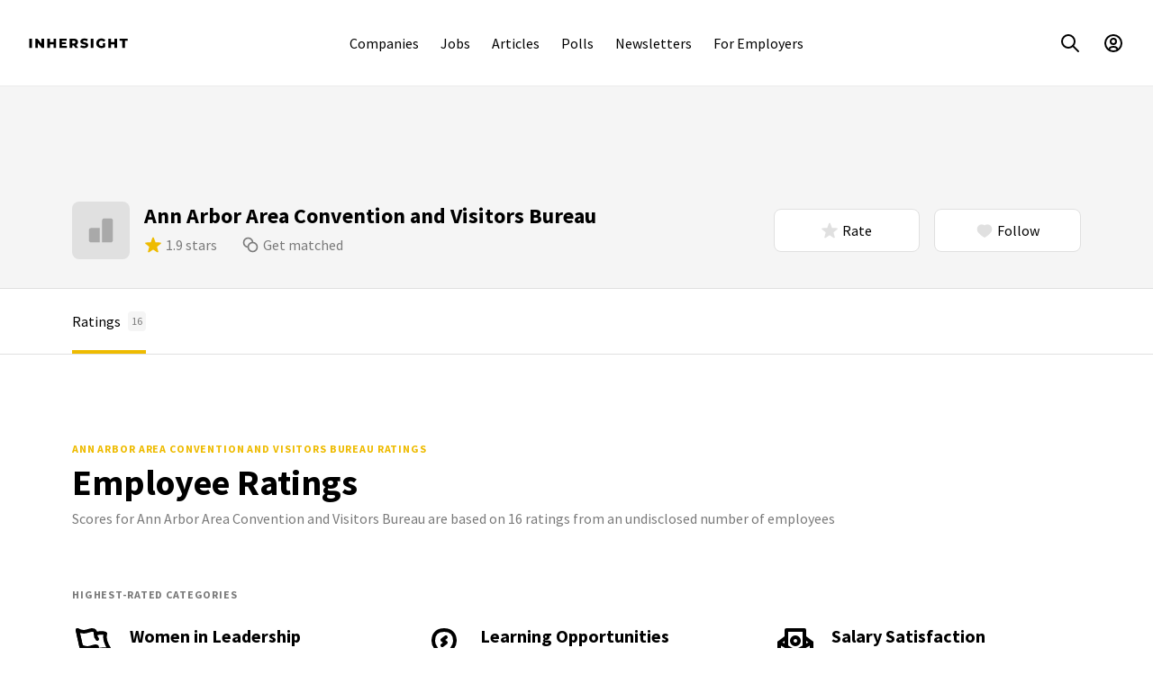

--- FILE ---
content_type: text/html; charset=utf-8
request_url: https://www.inhersight.com/company/ann-arbor-area-convention-and-visitors-bureau/ratings
body_size: 22491
content:






<!DOCTYPE html>
<html lang="en">

    <!-- HEAD -->
    <head>
        
        <!-- Required for GTM setup, immediately below, and throughout the web app -->
        <script type='text/javascript'>
            var authenticatedUser =  false 
            var profileUuid = ''
            var staff =  false 
        </script>
        

        <!-- GTM setup -->
        <!-- Set user ID for GA4 hits -->
<script>
window.dataLayer = window.dataLayer || [];
// Always push profileUuid to data layer, even if it is null; when a user logs out,
// this will reset the user ID for subsequent GA4 hits
window.dataLayer.push({ 'userId' : typeof profileUuid !== 'undefined' ? profileUuid : null})
</script>

<!-- Google Tag Manager (script) -->

<script>
    (function(w,d,s,l,i){w[l]=w[l]||[];w[l].push({'gtm.start':
    new Date().getTime(),event:'gtm.js'});var f=d.getElementsByTagName(s)[0],
    j=d.createElement(s),dl=l!='dataLayer'?'&l='+l:'';j.async=true;j.src=
    'https://www.googletagmanager.com/gtm.js?id='+i+dl+'&gtm_auth=cfC42Ff2629ALcpQFXQC5w&gtm_preview=env-1&gtm_cookies_win=x';f.parentNode.insertBefore(j,f);
    })(window,document,'script','dataLayer','GTM-T7TMKR');
</script>


        <meta http-equiv="Content-Type" content="text/html; charset=utf-8" /><script type="text/javascript">window.NREUM||(NREUM={});NREUM.info={"beacon":"bam.nr-data.net","errorBeacon":"bam.nr-data.net","licenseKey":"ec4b7d5e6c","applicationID":"9872589","transactionName":"MQdSNkZZCktZAUVdCghNdhdaWxBRVwweVwoLElEMTRYSUV0VQhoBAxZRC1hLSllIEgtVFRY=","queueTime":1,"applicationTime":89,"agent":""};
(window.NREUM||(NREUM={})).init={ajax:{deny_list:["bam.nr-data.net"]},feature_flags:["soft_nav"]};(window.NREUM||(NREUM={})).loader_config={licenseKey:"ec4b7d5e6c",applicationID:"9872589",browserID:"9872591"};;/*! For license information please see nr-loader-rum-1.304.0.min.js.LICENSE.txt */
(()=>{var e,t,r={122:(e,t,r)=>{"use strict";r.d(t,{a:()=>i});var n=r(944);function i(e,t){try{if(!e||"object"!=typeof e)return(0,n.R)(3);if(!t||"object"!=typeof t)return(0,n.R)(4);const r=Object.create(Object.getPrototypeOf(t),Object.getOwnPropertyDescriptors(t)),a=0===Object.keys(r).length?e:r;for(let s in a)if(void 0!==e[s])try{if(null===e[s]){r[s]=null;continue}Array.isArray(e[s])&&Array.isArray(t[s])?r[s]=Array.from(new Set([...e[s],...t[s]])):"object"==typeof e[s]&&"object"==typeof t[s]?r[s]=i(e[s],t[s]):r[s]=e[s]}catch(e){r[s]||(0,n.R)(1,e)}return r}catch(e){(0,n.R)(2,e)}}},154:(e,t,r)=>{"use strict";r.d(t,{OF:()=>c,RI:()=>i,WN:()=>u,bv:()=>a,gm:()=>s,mw:()=>o,sb:()=>d});var n=r(863);const i="undefined"!=typeof window&&!!window.document,a="undefined"!=typeof WorkerGlobalScope&&("undefined"!=typeof self&&self instanceof WorkerGlobalScope&&self.navigator instanceof WorkerNavigator||"undefined"!=typeof globalThis&&globalThis instanceof WorkerGlobalScope&&globalThis.navigator instanceof WorkerNavigator),s=i?window:"undefined"!=typeof WorkerGlobalScope&&("undefined"!=typeof self&&self instanceof WorkerGlobalScope&&self||"undefined"!=typeof globalThis&&globalThis instanceof WorkerGlobalScope&&globalThis),o=Boolean("hidden"===s?.document?.visibilityState),c=/iPad|iPhone|iPod/.test(s.navigator?.userAgent),d=c&&"undefined"==typeof SharedWorker,u=((()=>{const e=s.navigator?.userAgent?.match(/Firefox[/\s](\d+\.\d+)/);Array.isArray(e)&&e.length>=2&&e[1]})(),Date.now()-(0,n.t)())},163:(e,t,r)=>{"use strict";r.d(t,{j:()=>E});var n=r(384),i=r(741);var a=r(555);r(860).K7.genericEvents;const s="experimental.resources",o="register",c=e=>{if(!e||"string"!=typeof e)return!1;try{document.createDocumentFragment().querySelector(e)}catch{return!1}return!0};var d=r(614),u=r(944),l=r(122);const f="[data-nr-mask]",g=e=>(0,l.a)(e,(()=>{const e={feature_flags:[],experimental:{allow_registered_children:!1,resources:!1},mask_selector:"*",block_selector:"[data-nr-block]",mask_input_options:{color:!1,date:!1,"datetime-local":!1,email:!1,month:!1,number:!1,range:!1,search:!1,tel:!1,text:!1,time:!1,url:!1,week:!1,textarea:!1,select:!1,password:!0}};return{ajax:{deny_list:void 0,block_internal:!0,enabled:!0,autoStart:!0},api:{get allow_registered_children(){return e.feature_flags.includes(o)||e.experimental.allow_registered_children},set allow_registered_children(t){e.experimental.allow_registered_children=t},duplicate_registered_data:!1},browser_consent_mode:{enabled:!1},distributed_tracing:{enabled:void 0,exclude_newrelic_header:void 0,cors_use_newrelic_header:void 0,cors_use_tracecontext_headers:void 0,allowed_origins:void 0},get feature_flags(){return e.feature_flags},set feature_flags(t){e.feature_flags=t},generic_events:{enabled:!0,autoStart:!0},harvest:{interval:30},jserrors:{enabled:!0,autoStart:!0},logging:{enabled:!0,autoStart:!0},metrics:{enabled:!0,autoStart:!0},obfuscate:void 0,page_action:{enabled:!0},page_view_event:{enabled:!0,autoStart:!0},page_view_timing:{enabled:!0,autoStart:!0},performance:{capture_marks:!1,capture_measures:!1,capture_detail:!0,resources:{get enabled(){return e.feature_flags.includes(s)||e.experimental.resources},set enabled(t){e.experimental.resources=t},asset_types:[],first_party_domains:[],ignore_newrelic:!0}},privacy:{cookies_enabled:!0},proxy:{assets:void 0,beacon:void 0},session:{expiresMs:d.wk,inactiveMs:d.BB},session_replay:{autoStart:!0,enabled:!1,preload:!1,sampling_rate:10,error_sampling_rate:100,collect_fonts:!1,inline_images:!1,fix_stylesheets:!0,mask_all_inputs:!0,get mask_text_selector(){return e.mask_selector},set mask_text_selector(t){c(t)?e.mask_selector="".concat(t,",").concat(f):""===t||null===t?e.mask_selector=f:(0,u.R)(5,t)},get block_class(){return"nr-block"},get ignore_class(){return"nr-ignore"},get mask_text_class(){return"nr-mask"},get block_selector(){return e.block_selector},set block_selector(t){c(t)?e.block_selector+=",".concat(t):""!==t&&(0,u.R)(6,t)},get mask_input_options(){return e.mask_input_options},set mask_input_options(t){t&&"object"==typeof t?e.mask_input_options={...t,password:!0}:(0,u.R)(7,t)}},session_trace:{enabled:!0,autoStart:!0},soft_navigations:{enabled:!0,autoStart:!0},spa:{enabled:!0,autoStart:!0},ssl:void 0,user_actions:{enabled:!0,elementAttributes:["id","className","tagName","type"]}}})());var p=r(154),h=r(324);let m=0;const v={buildEnv:h.F3,distMethod:h.Xs,version:h.xv,originTime:p.WN},b={consented:!1},y={appMetadata:{},get consented(){return this.session?.state?.consent||b.consented},set consented(e){b.consented=e},customTransaction:void 0,denyList:void 0,disabled:!1,harvester:void 0,isolatedBacklog:!1,isRecording:!1,loaderType:void 0,maxBytes:3e4,obfuscator:void 0,onerror:void 0,ptid:void 0,releaseIds:{},session:void 0,timeKeeper:void 0,registeredEntities:[],jsAttributesMetadata:{bytes:0},get harvestCount(){return++m}},_=e=>{const t=(0,l.a)(e,y),r=Object.keys(v).reduce((e,t)=>(e[t]={value:v[t],writable:!1,configurable:!0,enumerable:!0},e),{});return Object.defineProperties(t,r)};var w=r(701);const x=e=>{const t=e.startsWith("http");e+="/",r.p=t?e:"https://"+e};var S=r(836),k=r(241);const R={accountID:void 0,trustKey:void 0,agentID:void 0,licenseKey:void 0,applicationID:void 0,xpid:void 0},A=e=>(0,l.a)(e,R),T=new Set;function E(e,t={},r,s){let{init:o,info:c,loader_config:d,runtime:u={},exposed:l=!0}=t;if(!c){const e=(0,n.pV)();o=e.init,c=e.info,d=e.loader_config}e.init=g(o||{}),e.loader_config=A(d||{}),c.jsAttributes??={},p.bv&&(c.jsAttributes.isWorker=!0),e.info=(0,a.D)(c);const f=e.init,h=[c.beacon,c.errorBeacon];T.has(e.agentIdentifier)||(f.proxy.assets&&(x(f.proxy.assets),h.push(f.proxy.assets)),f.proxy.beacon&&h.push(f.proxy.beacon),e.beacons=[...h],function(e){const t=(0,n.pV)();Object.getOwnPropertyNames(i.W.prototype).forEach(r=>{const n=i.W.prototype[r];if("function"!=typeof n||"constructor"===n)return;let a=t[r];e[r]&&!1!==e.exposed&&"micro-agent"!==e.runtime?.loaderType&&(t[r]=(...t)=>{const n=e[r](...t);return a?a(...t):n})})}(e),(0,n.US)("activatedFeatures",w.B),e.runSoftNavOverSpa&&=!0===f.soft_navigations.enabled&&f.feature_flags.includes("soft_nav")),u.denyList=[...f.ajax.deny_list||[],...f.ajax.block_internal?h:[]],u.ptid=e.agentIdentifier,u.loaderType=r,e.runtime=_(u),T.has(e.agentIdentifier)||(e.ee=S.ee.get(e.agentIdentifier),e.exposed=l,(0,k.W)({agentIdentifier:e.agentIdentifier,drained:!!w.B?.[e.agentIdentifier],type:"lifecycle",name:"initialize",feature:void 0,data:e.config})),T.add(e.agentIdentifier)}},234:(e,t,r)=>{"use strict";r.d(t,{W:()=>a});var n=r(836),i=r(687);class a{constructor(e,t){this.agentIdentifier=e,this.ee=n.ee.get(e),this.featureName=t,this.blocked=!1}deregisterDrain(){(0,i.x3)(this.agentIdentifier,this.featureName)}}},241:(e,t,r)=>{"use strict";r.d(t,{W:()=>a});var n=r(154);const i="newrelic";function a(e={}){try{n.gm.dispatchEvent(new CustomEvent(i,{detail:e}))}catch(e){}}},261:(e,t,r)=>{"use strict";r.d(t,{$9:()=>d,BL:()=>o,CH:()=>g,Dl:()=>_,Fw:()=>y,PA:()=>m,Pl:()=>n,Pv:()=>k,Tb:()=>l,U2:()=>a,V1:()=>S,Wb:()=>x,bt:()=>b,cD:()=>v,d3:()=>w,dT:()=>c,eY:()=>p,fF:()=>f,hG:()=>i,k6:()=>s,nb:()=>h,o5:()=>u});const n="api-",i="addPageAction",a="addToTrace",s="addRelease",o="finished",c="interaction",d="log",u="noticeError",l="pauseReplay",f="recordCustomEvent",g="recordReplay",p="register",h="setApplicationVersion",m="setCurrentRouteName",v="setCustomAttribute",b="setErrorHandler",y="setPageViewName",_="setUserId",w="start",x="wrapLogger",S="measure",k="consent"},289:(e,t,r)=>{"use strict";r.d(t,{GG:()=>a,Qr:()=>o,sB:()=>s});var n=r(878);function i(){return"undefined"==typeof document||"complete"===document.readyState}function a(e,t){if(i())return e();(0,n.sp)("load",e,t)}function s(e){if(i())return e();(0,n.DD)("DOMContentLoaded",e)}function o(e){if(i())return e();(0,n.sp)("popstate",e)}},324:(e,t,r)=>{"use strict";r.d(t,{F3:()=>i,Xs:()=>a,xv:()=>n});const n="1.304.0",i="PROD",a="CDN"},374:(e,t,r)=>{r.nc=(()=>{try{return document?.currentScript?.nonce}catch(e){}return""})()},384:(e,t,r)=>{"use strict";r.d(t,{NT:()=>s,US:()=>u,Zm:()=>o,bQ:()=>d,dV:()=>c,pV:()=>l});var n=r(154),i=r(863),a=r(910);const s={beacon:"bam.nr-data.net",errorBeacon:"bam.nr-data.net"};function o(){return n.gm.NREUM||(n.gm.NREUM={}),void 0===n.gm.newrelic&&(n.gm.newrelic=n.gm.NREUM),n.gm.NREUM}function c(){let e=o();return e.o||(e.o={ST:n.gm.setTimeout,SI:n.gm.setImmediate||n.gm.setInterval,CT:n.gm.clearTimeout,XHR:n.gm.XMLHttpRequest,REQ:n.gm.Request,EV:n.gm.Event,PR:n.gm.Promise,MO:n.gm.MutationObserver,FETCH:n.gm.fetch,WS:n.gm.WebSocket},(0,a.i)(...Object.values(e.o))),e}function d(e,t){let r=o();r.initializedAgents??={},t.initializedAt={ms:(0,i.t)(),date:new Date},r.initializedAgents[e]=t}function u(e,t){o()[e]=t}function l(){return function(){let e=o();const t=e.info||{};e.info={beacon:s.beacon,errorBeacon:s.errorBeacon,...t}}(),function(){let e=o();const t=e.init||{};e.init={...t}}(),c(),function(){let e=o();const t=e.loader_config||{};e.loader_config={...t}}(),o()}},389:(e,t,r)=>{"use strict";function n(e,t=500,r={}){const n=r?.leading||!1;let i;return(...r)=>{n&&void 0===i&&(e.apply(this,r),i=setTimeout(()=>{i=clearTimeout(i)},t)),n||(clearTimeout(i),i=setTimeout(()=>{e.apply(this,r)},t))}}function i(e){let t=!1;return(...r)=>{t||(t=!0,e.apply(this,r))}}r.d(t,{J:()=>i,s:()=>n})},555:(e,t,r)=>{"use strict";r.d(t,{D:()=>o,f:()=>s});var n=r(384),i=r(122);const a={beacon:n.NT.beacon,errorBeacon:n.NT.errorBeacon,licenseKey:void 0,applicationID:void 0,sa:void 0,queueTime:void 0,applicationTime:void 0,ttGuid:void 0,user:void 0,account:void 0,product:void 0,extra:void 0,jsAttributes:{},userAttributes:void 0,atts:void 0,transactionName:void 0,tNamePlain:void 0};function s(e){try{return!!e.licenseKey&&!!e.errorBeacon&&!!e.applicationID}catch(e){return!1}}const o=e=>(0,i.a)(e,a)},566:(e,t,r)=>{"use strict";r.d(t,{LA:()=>o,bz:()=>s});var n=r(154);const i="xxxxxxxx-xxxx-4xxx-yxxx-xxxxxxxxxxxx";function a(e,t){return e?15&e[t]:16*Math.random()|0}function s(){const e=n.gm?.crypto||n.gm?.msCrypto;let t,r=0;return e&&e.getRandomValues&&(t=e.getRandomValues(new Uint8Array(30))),i.split("").map(e=>"x"===e?a(t,r++).toString(16):"y"===e?(3&a()|8).toString(16):e).join("")}function o(e){const t=n.gm?.crypto||n.gm?.msCrypto;let r,i=0;t&&t.getRandomValues&&(r=t.getRandomValues(new Uint8Array(e)));const s=[];for(var o=0;o<e;o++)s.push(a(r,i++).toString(16));return s.join("")}},606:(e,t,r)=>{"use strict";r.d(t,{i:()=>a});var n=r(908);a.on=s;var i=a.handlers={};function a(e,t,r,a){s(a||n.d,i,e,t,r)}function s(e,t,r,i,a){a||(a="feature"),e||(e=n.d);var s=t[a]=t[a]||{};(s[r]=s[r]||[]).push([e,i])}},607:(e,t,r)=>{"use strict";r.d(t,{W:()=>n});const n=(0,r(566).bz)()},614:(e,t,r)=>{"use strict";r.d(t,{BB:()=>s,H3:()=>n,g:()=>d,iL:()=>c,tS:()=>o,uh:()=>i,wk:()=>a});const n="NRBA",i="SESSION",a=144e5,s=18e5,o={STARTED:"session-started",PAUSE:"session-pause",RESET:"session-reset",RESUME:"session-resume",UPDATE:"session-update"},c={SAME_TAB:"same-tab",CROSS_TAB:"cross-tab"},d={OFF:0,FULL:1,ERROR:2}},630:(e,t,r)=>{"use strict";r.d(t,{T:()=>n});const n=r(860).K7.pageViewEvent},646:(e,t,r)=>{"use strict";r.d(t,{y:()=>n});class n{constructor(e){this.contextId=e}}},687:(e,t,r)=>{"use strict";r.d(t,{Ak:()=>d,Ze:()=>f,x3:()=>u});var n=r(241),i=r(836),a=r(606),s=r(860),o=r(646);const c={};function d(e,t){const r={staged:!1,priority:s.P3[t]||0};l(e),c[e].get(t)||c[e].set(t,r)}function u(e,t){e&&c[e]&&(c[e].get(t)&&c[e].delete(t),p(e,t,!1),c[e].size&&g(e))}function l(e){if(!e)throw new Error("agentIdentifier required");c[e]||(c[e]=new Map)}function f(e="",t="feature",r=!1){if(l(e),!e||!c[e].get(t)||r)return p(e,t);c[e].get(t).staged=!0,g(e)}function g(e){const t=Array.from(c[e]);t.every(([e,t])=>t.staged)&&(t.sort((e,t)=>e[1].priority-t[1].priority),t.forEach(([t])=>{c[e].delete(t),p(e,t)}))}function p(e,t,r=!0){const s=e?i.ee.get(e):i.ee,c=a.i.handlers;if(!s.aborted&&s.backlog&&c){if((0,n.W)({agentIdentifier:e,type:"lifecycle",name:"drain",feature:t}),r){const e=s.backlog[t],r=c[t];if(r){for(let t=0;e&&t<e.length;++t)h(e[t],r);Object.entries(r).forEach(([e,t])=>{Object.values(t||{}).forEach(t=>{t[0]?.on&&t[0]?.context()instanceof o.y&&t[0].on(e,t[1])})})}}s.isolatedBacklog||delete c[t],s.backlog[t]=null,s.emit("drain-"+t,[])}}function h(e,t){var r=e[1];Object.values(t[r]||{}).forEach(t=>{var r=e[0];if(t[0]===r){var n=t[1],i=e[3],a=e[2];n.apply(i,a)}})}},699:(e,t,r)=>{"use strict";r.d(t,{It:()=>a,KC:()=>o,No:()=>i,qh:()=>s});var n=r(860);const i=16e3,a=1e6,s="SESSION_ERROR",o={[n.K7.logging]:!0,[n.K7.genericEvents]:!1,[n.K7.jserrors]:!1,[n.K7.ajax]:!1}},701:(e,t,r)=>{"use strict";r.d(t,{B:()=>a,t:()=>s});var n=r(241);const i=new Set,a={};function s(e,t){const r=t.agentIdentifier;a[r]??={},e&&"object"==typeof e&&(i.has(r)||(t.ee.emit("rumresp",[e]),a[r]=e,i.add(r),(0,n.W)({agentIdentifier:r,loaded:!0,drained:!0,type:"lifecycle",name:"load",feature:void 0,data:e})))}},741:(e,t,r)=>{"use strict";r.d(t,{W:()=>a});var n=r(944),i=r(261);class a{#e(e,...t){if(this[e]!==a.prototype[e])return this[e](...t);(0,n.R)(35,e)}addPageAction(e,t){return this.#e(i.hG,e,t)}register(e){return this.#e(i.eY,e)}recordCustomEvent(e,t){return this.#e(i.fF,e,t)}setPageViewName(e,t){return this.#e(i.Fw,e,t)}setCustomAttribute(e,t,r){return this.#e(i.cD,e,t,r)}noticeError(e,t){return this.#e(i.o5,e,t)}setUserId(e){return this.#e(i.Dl,e)}setApplicationVersion(e){return this.#e(i.nb,e)}setErrorHandler(e){return this.#e(i.bt,e)}addRelease(e,t){return this.#e(i.k6,e,t)}log(e,t){return this.#e(i.$9,e,t)}start(){return this.#e(i.d3)}finished(e){return this.#e(i.BL,e)}recordReplay(){return this.#e(i.CH)}pauseReplay(){return this.#e(i.Tb)}addToTrace(e){return this.#e(i.U2,e)}setCurrentRouteName(e){return this.#e(i.PA,e)}interaction(e){return this.#e(i.dT,e)}wrapLogger(e,t,r){return this.#e(i.Wb,e,t,r)}measure(e,t){return this.#e(i.V1,e,t)}consent(e){return this.#e(i.Pv,e)}}},782:(e,t,r)=>{"use strict";r.d(t,{T:()=>n});const n=r(860).K7.pageViewTiming},836:(e,t,r)=>{"use strict";r.d(t,{P:()=>o,ee:()=>c});var n=r(384),i=r(990),a=r(646),s=r(607);const o="nr@context:".concat(s.W),c=function e(t,r){var n={},s={},u={},l=!1;try{l=16===r.length&&d.initializedAgents?.[r]?.runtime.isolatedBacklog}catch(e){}var f={on:p,addEventListener:p,removeEventListener:function(e,t){var r=n[e];if(!r)return;for(var i=0;i<r.length;i++)r[i]===t&&r.splice(i,1)},emit:function(e,r,n,i,a){!1!==a&&(a=!0);if(c.aborted&&!i)return;t&&a&&t.emit(e,r,n);var o=g(n);h(e).forEach(e=>{e.apply(o,r)});var d=v()[s[e]];d&&d.push([f,e,r,o]);return o},get:m,listeners:h,context:g,buffer:function(e,t){const r=v();if(t=t||"feature",f.aborted)return;Object.entries(e||{}).forEach(([e,n])=>{s[n]=t,t in r||(r[t]=[])})},abort:function(){f._aborted=!0,Object.keys(f.backlog).forEach(e=>{delete f.backlog[e]})},isBuffering:function(e){return!!v()[s[e]]},debugId:r,backlog:l?{}:t&&"object"==typeof t.backlog?t.backlog:{},isolatedBacklog:l};return Object.defineProperty(f,"aborted",{get:()=>{let e=f._aborted||!1;return e||(t&&(e=t.aborted),e)}}),f;function g(e){return e&&e instanceof a.y?e:e?(0,i.I)(e,o,()=>new a.y(o)):new a.y(o)}function p(e,t){n[e]=h(e).concat(t)}function h(e){return n[e]||[]}function m(t){return u[t]=u[t]||e(f,t)}function v(){return f.backlog}}(void 0,"globalEE"),d=(0,n.Zm)();d.ee||(d.ee=c)},843:(e,t,r)=>{"use strict";r.d(t,{G:()=>a,u:()=>i});var n=r(878);function i(e,t=!1,r,i){(0,n.DD)("visibilitychange",function(){if(t)return void("hidden"===document.visibilityState&&e());e(document.visibilityState)},r,i)}function a(e,t,r){(0,n.sp)("pagehide",e,t,r)}},860:(e,t,r)=>{"use strict";r.d(t,{$J:()=>u,K7:()=>c,P3:()=>d,XX:()=>i,Yy:()=>o,df:()=>a,qY:()=>n,v4:()=>s});const n="events",i="jserrors",a="browser/blobs",s="rum",o="browser/logs",c={ajax:"ajax",genericEvents:"generic_events",jserrors:i,logging:"logging",metrics:"metrics",pageAction:"page_action",pageViewEvent:"page_view_event",pageViewTiming:"page_view_timing",sessionReplay:"session_replay",sessionTrace:"session_trace",softNav:"soft_navigations",spa:"spa"},d={[c.pageViewEvent]:1,[c.pageViewTiming]:2,[c.metrics]:3,[c.jserrors]:4,[c.spa]:5,[c.ajax]:6,[c.sessionTrace]:7,[c.softNav]:8,[c.sessionReplay]:9,[c.logging]:10,[c.genericEvents]:11},u={[c.pageViewEvent]:s,[c.pageViewTiming]:n,[c.ajax]:n,[c.spa]:n,[c.softNav]:n,[c.metrics]:i,[c.jserrors]:i,[c.sessionTrace]:a,[c.sessionReplay]:a,[c.logging]:o,[c.genericEvents]:"ins"}},863:(e,t,r)=>{"use strict";function n(){return Math.floor(performance.now())}r.d(t,{t:()=>n})},878:(e,t,r)=>{"use strict";function n(e,t){return{capture:e,passive:!1,signal:t}}function i(e,t,r=!1,i){window.addEventListener(e,t,n(r,i))}function a(e,t,r=!1,i){document.addEventListener(e,t,n(r,i))}r.d(t,{DD:()=>a,jT:()=>n,sp:()=>i})},908:(e,t,r)=>{"use strict";r.d(t,{d:()=>n,p:()=>i});var n=r(836).ee.get("handle");function i(e,t,r,i,a){a?(a.buffer([e],i),a.emit(e,t,r)):(n.buffer([e],i),n.emit(e,t,r))}},910:(e,t,r)=>{"use strict";r.d(t,{i:()=>a});var n=r(944);const i=new Map;function a(...e){return e.every(e=>{if(i.has(e))return i.get(e);const t="function"==typeof e?e.toString():"",r=t.includes("[native code]"),a=t.includes("nrWrapper");return r||a||(0,n.R)(64,e?.name||t),i.set(e,r),r})}},944:(e,t,r)=>{"use strict";r.d(t,{R:()=>i});var n=r(241);function i(e,t){"function"==typeof console.debug&&(console.debug("New Relic Warning: https://github.com/newrelic/newrelic-browser-agent/blob/main/docs/warning-codes.md#".concat(e),t),(0,n.W)({agentIdentifier:null,drained:null,type:"data",name:"warn",feature:"warn",data:{code:e,secondary:t}}))}},969:(e,t,r)=>{"use strict";r.d(t,{TZ:()=>n,XG:()=>o,rs:()=>i,xV:()=>s,z_:()=>a});const n=r(860).K7.metrics,i="sm",a="cm",s="storeSupportabilityMetrics",o="storeEventMetrics"},990:(e,t,r)=>{"use strict";r.d(t,{I:()=>i});var n=Object.prototype.hasOwnProperty;function i(e,t,r){if(n.call(e,t))return e[t];var i=r();if(Object.defineProperty&&Object.keys)try{return Object.defineProperty(e,t,{value:i,writable:!0,enumerable:!1}),i}catch(e){}return e[t]=i,i}}},n={};function i(e){var t=n[e];if(void 0!==t)return t.exports;var a=n[e]={exports:{}};return r[e](a,a.exports,i),a.exports}i.m=r,i.d=(e,t)=>{for(var r in t)i.o(t,r)&&!i.o(e,r)&&Object.defineProperty(e,r,{enumerable:!0,get:t[r]})},i.f={},i.e=e=>Promise.all(Object.keys(i.f).reduce((t,r)=>(i.f[r](e,t),t),[])),i.u=e=>"nr-rum-1.304.0.min.js",i.o=(e,t)=>Object.prototype.hasOwnProperty.call(e,t),e={},t="NRBA-1.304.0.PROD:",i.l=(r,n,a,s)=>{if(e[r])e[r].push(n);else{var o,c;if(void 0!==a)for(var d=document.getElementsByTagName("script"),u=0;u<d.length;u++){var l=d[u];if(l.getAttribute("src")==r||l.getAttribute("data-webpack")==t+a){o=l;break}}if(!o){c=!0;var f={296:"sha512-tNnsKh7sEi5qnOEjmYW54wF9lc9twbuUIEiTpbpfV42kPaT/NNHTcSHNOH7e7l2mLGs3aSxLkKpHPLPfb2Rz+g=="};(o=document.createElement("script")).charset="utf-8",i.nc&&o.setAttribute("nonce",i.nc),o.setAttribute("data-webpack",t+a),o.src=r,0!==o.src.indexOf(window.location.origin+"/")&&(o.crossOrigin="anonymous"),f[s]&&(o.integrity=f[s])}e[r]=[n];var g=(t,n)=>{o.onerror=o.onload=null,clearTimeout(p);var i=e[r];if(delete e[r],o.parentNode&&o.parentNode.removeChild(o),i&&i.forEach(e=>e(n)),t)return t(n)},p=setTimeout(g.bind(null,void 0,{type:"timeout",target:o}),12e4);o.onerror=g.bind(null,o.onerror),o.onload=g.bind(null,o.onload),c&&document.head.appendChild(o)}},i.r=e=>{"undefined"!=typeof Symbol&&Symbol.toStringTag&&Object.defineProperty(e,Symbol.toStringTag,{value:"Module"}),Object.defineProperty(e,"__esModule",{value:!0})},i.p="https://js-agent.newrelic.com/",(()=>{var e={374:0,840:0};i.f.j=(t,r)=>{var n=i.o(e,t)?e[t]:void 0;if(0!==n)if(n)r.push(n[2]);else{var a=new Promise((r,i)=>n=e[t]=[r,i]);r.push(n[2]=a);var s=i.p+i.u(t),o=new Error;i.l(s,r=>{if(i.o(e,t)&&(0!==(n=e[t])&&(e[t]=void 0),n)){var a=r&&("load"===r.type?"missing":r.type),s=r&&r.target&&r.target.src;o.message="Loading chunk "+t+" failed.\n("+a+": "+s+")",o.name="ChunkLoadError",o.type=a,o.request=s,n[1](o)}},"chunk-"+t,t)}};var t=(t,r)=>{var n,a,[s,o,c]=r,d=0;if(s.some(t=>0!==e[t])){for(n in o)i.o(o,n)&&(i.m[n]=o[n]);if(c)c(i)}for(t&&t(r);d<s.length;d++)a=s[d],i.o(e,a)&&e[a]&&e[a][0](),e[a]=0},r=self["webpackChunk:NRBA-1.304.0.PROD"]=self["webpackChunk:NRBA-1.304.0.PROD"]||[];r.forEach(t.bind(null,0)),r.push=t.bind(null,r.push.bind(r))})(),(()=>{"use strict";i(374);var e=i(566),t=i(741);class r extends t.W{agentIdentifier=(0,e.LA)(16)}var n=i(860);const a=Object.values(n.K7);var s=i(163);var o=i(908),c=i(863),d=i(261),u=i(241),l=i(944),f=i(701),g=i(969);function p(e,t,i,a){const s=a||i;!s||s[e]&&s[e]!==r.prototype[e]||(s[e]=function(){(0,o.p)(g.xV,["API/"+e+"/called"],void 0,n.K7.metrics,i.ee),(0,u.W)({agentIdentifier:i.agentIdentifier,drained:!!f.B?.[i.agentIdentifier],type:"data",name:"api",feature:d.Pl+e,data:{}});try{return t.apply(this,arguments)}catch(e){(0,l.R)(23,e)}})}function h(e,t,r,n,i){const a=e.info;null===r?delete a.jsAttributes[t]:a.jsAttributes[t]=r,(i||null===r)&&(0,o.p)(d.Pl+n,[(0,c.t)(),t,r],void 0,"session",e.ee)}var m=i(687),v=i(234),b=i(289),y=i(154),_=i(384);const w=e=>y.RI&&!0===e?.privacy.cookies_enabled;function x(e){return!!(0,_.dV)().o.MO&&w(e)&&!0===e?.session_trace.enabled}var S=i(389),k=i(699);class R extends v.W{constructor(e,t){super(e.agentIdentifier,t),this.agentRef=e,this.abortHandler=void 0,this.featAggregate=void 0,this.loadedSuccessfully=void 0,this.onAggregateImported=new Promise(e=>{this.loadedSuccessfully=e}),this.deferred=Promise.resolve(),!1===e.init[this.featureName].autoStart?this.deferred=new Promise((t,r)=>{this.ee.on("manual-start-all",(0,S.J)(()=>{(0,m.Ak)(e.agentIdentifier,this.featureName),t()}))}):(0,m.Ak)(e.agentIdentifier,t)}importAggregator(e,t,r={}){if(this.featAggregate)return;const n=async()=>{let n;await this.deferred;try{if(w(e.init)){const{setupAgentSession:t}=await i.e(296).then(i.bind(i,305));n=t(e)}}catch(e){(0,l.R)(20,e),this.ee.emit("internal-error",[e]),(0,o.p)(k.qh,[e],void 0,this.featureName,this.ee)}try{if(!this.#t(this.featureName,n,e.init))return(0,m.Ze)(this.agentIdentifier,this.featureName),void this.loadedSuccessfully(!1);const{Aggregate:i}=await t();this.featAggregate=new i(e,r),e.runtime.harvester.initializedAggregates.push(this.featAggregate),this.loadedSuccessfully(!0)}catch(e){(0,l.R)(34,e),this.abortHandler?.(),(0,m.Ze)(this.agentIdentifier,this.featureName,!0),this.loadedSuccessfully(!1),this.ee&&this.ee.abort()}};y.RI?(0,b.GG)(()=>n(),!0):n()}#t(e,t,r){if(this.blocked)return!1;switch(e){case n.K7.sessionReplay:return x(r)&&!!t;case n.K7.sessionTrace:return!!t;default:return!0}}}var A=i(630),T=i(614);class E extends R{static featureName=A.T;constructor(e){var t;super(e,A.T),this.setupInspectionEvents(e.agentIdentifier),t=e,p(d.Fw,function(e,r){"string"==typeof e&&("/"!==e.charAt(0)&&(e="/"+e),t.runtime.customTransaction=(r||"http://custom.transaction")+e,(0,o.p)(d.Pl+d.Fw,[(0,c.t)()],void 0,void 0,t.ee))},t),this.importAggregator(e,()=>i.e(296).then(i.bind(i,108)))}setupInspectionEvents(e){const t=(t,r)=>{t&&(0,u.W)({agentIdentifier:e,timeStamp:t.timeStamp,loaded:"complete"===t.target.readyState,type:"window",name:r,data:t.target.location+""})};(0,b.sB)(e=>{t(e,"DOMContentLoaded")}),(0,b.GG)(e=>{t(e,"load")}),(0,b.Qr)(e=>{t(e,"navigate")}),this.ee.on(T.tS.UPDATE,(t,r)=>{(0,u.W)({agentIdentifier:e,type:"lifecycle",name:"session",data:r})})}}var N=i(843),j=i(782);class I extends R{static featureName=j.T;constructor(e){super(e,j.T),y.RI&&((0,N.u)(()=>(0,o.p)("docHidden",[(0,c.t)()],void 0,j.T,this.ee),!0),(0,N.G)(()=>(0,o.p)("winPagehide",[(0,c.t)()],void 0,j.T,this.ee)),this.importAggregator(e,()=>i.e(296).then(i.bind(i,350))))}}class P extends R{static featureName=g.TZ;constructor(e){super(e,g.TZ),y.RI&&document.addEventListener("securitypolicyviolation",e=>{(0,o.p)(g.xV,["Generic/CSPViolation/Detected"],void 0,this.featureName,this.ee)}),this.importAggregator(e,()=>i.e(296).then(i.bind(i,623)))}}new class extends r{constructor(e){var t;(super(),y.gm)?(this.features={},(0,_.bQ)(this.agentIdentifier,this),this.desiredFeatures=new Set(e.features||[]),this.desiredFeatures.add(E),this.runSoftNavOverSpa=[...this.desiredFeatures].some(e=>e.featureName===n.K7.softNav),(0,s.j)(this,e,e.loaderType||"agent"),t=this,p(d.cD,function(e,r,n=!1){if("string"==typeof e){if(["string","number","boolean"].includes(typeof r)||null===r)return h(t,e,r,d.cD,n);(0,l.R)(40,typeof r)}else(0,l.R)(39,typeof e)},t),function(e){p(d.Dl,function(t){if("string"==typeof t||null===t)return h(e,"enduser.id",t,d.Dl,!0);(0,l.R)(41,typeof t)},e)}(this),function(e){p(d.nb,function(t){if("string"==typeof t||null===t)return h(e,"application.version",t,d.nb,!1);(0,l.R)(42,typeof t)},e)}(this),function(e){p(d.d3,function(){e.ee.emit("manual-start-all")},e)}(this),function(e){p(d.Pv,function(t=!0){if("boolean"==typeof t){if((0,o.p)(d.Pl+d.Pv,[t],void 0,"session",e.ee),e.runtime.consented=t,t){const t=e.features.page_view_event;t.onAggregateImported.then(e=>{const r=t.featAggregate;e&&!r.sentRum&&r.sendRum()})}}else(0,l.R)(65,typeof t)},e)}(this),this.run()):(0,l.R)(21)}get config(){return{info:this.info,init:this.init,loader_config:this.loader_config,runtime:this.runtime}}get api(){return this}run(){try{const e=function(e){const t={};return a.forEach(r=>{t[r]=!!e[r]?.enabled}),t}(this.init),t=[...this.desiredFeatures];t.sort((e,t)=>n.P3[e.featureName]-n.P3[t.featureName]),t.forEach(t=>{if(!e[t.featureName]&&t.featureName!==n.K7.pageViewEvent)return;if(this.runSoftNavOverSpa&&t.featureName===n.K7.spa)return;if(!this.runSoftNavOverSpa&&t.featureName===n.K7.softNav)return;const r=function(e){switch(e){case n.K7.ajax:return[n.K7.jserrors];case n.K7.sessionTrace:return[n.K7.ajax,n.K7.pageViewEvent];case n.K7.sessionReplay:return[n.K7.sessionTrace];case n.K7.pageViewTiming:return[n.K7.pageViewEvent];default:return[]}}(t.featureName).filter(e=>!(e in this.features));r.length>0&&(0,l.R)(36,{targetFeature:t.featureName,missingDependencies:r}),this.features[t.featureName]=new t(this)})}catch(e){(0,l.R)(22,e);for(const e in this.features)this.features[e].abortHandler?.();const t=(0,_.Zm)();delete t.initializedAgents[this.agentIdentifier]?.features,delete this.sharedAggregator;return t.ee.get(this.agentIdentifier).abort(),!1}}}({features:[E,I,P],loaderType:"lite"})})()})();</script>
        <meta name="viewport" content="initial-scale=1, minimum-scale=1, maximum-scale=4, user-scalable=1"/>
        <meta name="application-name" content="InHerSight"/>
        <meta name="format-detection" content="telephone=no">

        <!-- META INFORMATION -->
        <title>Ann Arbor Area Convention and Visitors Bureau Reviews from Women | InHerSight</title>
        
    <!-- clear it out -->

        
        <meta name="robots" content="index,follow" />
        
        
    <link data-vmid="canonical" rel="canonical" href="https://www.inhersight.com/company/ann-arbor-area-convention-and-visitors-bureau/ratings">
    <meta data-vmid="description" name="description" content="Anonymous Ann Arbor Area Convention and Visitors Bureau reviews and ratings from employees. See what women say about what it's like to work at Ann Arbor Area Convention and Visitors Bureau."/>
    <meta data-vmid="og:title" property="og:title" content="Ann Arbor Area Convention and Visitors Bureau Reviews from Women | InHerSight"/>
    <meta data-vmid="og:description" property="og:description" content="Anonymous Ann Arbor Area Convention and Visitors Bureau reviews and ratings from employees. See what women say about what it's like to work at Ann Arbor Area Convention and Visitors Bureau."/>
    <meta data-vmid="og:url" property="og:url" content="https://www.inhersight.com/company/ann-arbor-area-convention-and-visitors-bureau/ratings" />
    <meta data-vmid="og:image" property="og:image" content="https://www.inhersight.com/share/img/company/ann-arbor-area-convention-and-visitors-bureau/default" />


        <link rel="dns-prefetch" href="//ucarecdn.com">
        <link rel="dns-prefetch" href="//ucare.inhersight.com">

        <!-- FAV / SHORTCUT ICONS -->
        <link rel="apple-touch-icon" sizes="180x180" href="/assets/favicons/apple-touch-icon.360b6528b018.png?v=2024-02-06">
        <link rel="icon" type="image/png" sizes="32x32" href="/assets/favicons/favicon-32x32.b46b6748ca2f.png?v=2024-02-06">
        <link rel="icon" type="image/png" sizes="16x16" href="/assets/favicons/favicon-16x16.963bb2598095.png?v=2024-02-06">
        <link rel="manifest" href="/assets/favicons/site.2e439bcc2c66.webmanifest?v=2024-02-06">
        <link rel="mask-icon" href="/assets/favicons/safari-pinned-tab.1c42319d1c43.svg?v=2024-02-06" color="#ee5555">
        <link rel="shortcut icon" href="/assets/favicons/favicon.5af52ab8807b.ico?v=2024-02-06">
        <meta name="msapplication-TileColor" content="#000000">
        <meta name="msapplication-config" content="/assets/favicons/browserconfig.7fadf2ba119b.xml?v=2024-02-06">
        <meta name="theme-color" content="#000000">
        <meta name="environment" content='production'>

        <!-- Generic social sharing metadata -->
        <meta property="og:site_name" content="InHerSight"/>
        <meta name="twitter:card" content="summary_large_image"/>
        <meta name="twitter:site" content="@InHerSight"/>
        <meta name="twitter:creator" content="@InHerSight"/>

        <!-- Required throughout the web app -->
        <script defer src="/assets/js/js.cookie-2.1.0.min.14c6a6c92b81.js"></script>

        <!-- Global JS Variables -->
        <script type='text/javascript'>
            var ihsBaseUrl = "https://www.inhersight.com"
            var appDebug = false
            var deploymentVersion = "v3789"
            var staticPath = "/assets/"
            var staticAssets = {
                "svg/icons-v8.svg": "/assets/svg/icons-v8.f7225ee7bae8.svg",
                "svg/icons-social.svg": "/assets/svg/icons-social.6cfa5052390d.svg",
            }
        </script>

        

        <!-- JQUERY -->
        

  
<script defer src="https://ajax.googleapis.com/ajax/libs/jquery/3.5.1/jquery.min.js"></script>
  



        
        <!-- VUE -->
        
        <script defer src="https://unpkg.com/vue@2.6.11/dist/vue.min.js"></script>    
        <script defer src="https://unpkg.com/vue-resource@1.5.0/dist/vue-resource.min.js"></script>
        

        

        

        <!-- Preload -->
        <link rel="preconnect" href="https://fonts.googleapis.com">
        <link rel="preconnect" href="https://fonts.gstatic.com" crossorigin>
        <link href="https://fonts.googleapis.com/css2?family=Source+Sans+Pro:ital,wght@0,400;0,700;1,400;1,700&family=Source+Serif+Pro:ital,wght@0,400;0,700;1,400;1,700&display=swap" rel="stylesheet">
        
        
        <!-- CSS -->
        
    <!-- Vue select -->
    <link rel="stylesheet" href="https://unpkg.com/vue-select@3.10.8/dist/vue-select.css">

        <link rel="stylesheet" href="/assets/CACHE/css/output.63b5c484ebcb.css" type="text/css">

        <!-- Upload Care -->
        <script>
            UPLOADCARE_PUBLIC_KEY = '835f7b1b00f708216424';
            UPLOADCARE_CROP = true;
            UPLOADCARE_IMAGES_ONLY = true;
        </script>
    </head>

    <!-- BODY -->
    <body class="production   hdrAbs">
        <!-- Google Tag Manager (noscript) -->

<noscript><iframe src="https://www.googletagmanager.com/ns.html?id=GTM-T7TMKR&gtm_auth=cfC42Ff2629ALcpQFXQC5w&gtm_preview=env-1&gtm_cookies_win=x"
height="0" width="0" style="display:none;visibility:hidden"></iframe></noscript>


        <!-- Top anchor -->
        <a id="top" class="top"></a>

        
        


<!-- Site search -->



<div id="srch" class="bgDrk24 ppScrn dNone" style="z-index: 20000;">

    <div class="pFxd wFul bgWht bbMidGry fbRowCtr hHdr ph20" style="z-index: 30000;">
        <input id="srchQury" type="text" v-model="query" autocomplete="off" autocorrect="off" autocapitalize="none" placeholder="Type your search..." @input="fetchResults()" @keydown.esc="closeSearch()" class="fb1 srchInpt" />
        <div @click="closeSearch()" class="lnkBtn">
            <svg class="s24 svgStd">
                <use xlink:href="/assets/svg/icons-v8.f7225ee7bae8.svg#icnClose"></use>
            </svg>
        </div>
    </div>

    

    <div v-if="searching" class="bgWht pv32" style="z-index: 30000;">
        <div class="hHdr"></div>
        <section class="ph32 mb32" v-for="x in 'xxxx'">
            <div class="bgLgtGry brStd mb16" style="width: 16%; max-width: 80px; height: 12px;"></div>
            <div class="fbRowCtr mb16" v-for="x in 'xxxx'">
                <div class="s48 brStd bgLgtGry mr16"></div>
                <div class="fb1">
                    <div class="bgLgtGry brStd mb8" style="width: 64%; max-width: 320px; height: 16px;"></div>
                    <div class="bgLgtGry brStd" style="width: 32%; max-width: 180px; height: 12px;"></div>
                </div>
            </div>
        </section>
    </div>

    <!-- Results -->
    <div v-if="currentQuery && !searching" class="bgWht pv32 pbKybrd" style="z-index: 30000;"> <!-- Extra padding at the bottom to deal with an open keyboard on mobile devices -->

        <div class="hHdr"></div>
        
        <!-- Companies -->
        <section class="srchSctn" v-if="results.companies && results.companies.length > 0">

            <h2 class="srchHdr">Companies</h2>

            <a class="srchItm" :href="getCompanyUrl(company)" v-for="company in results.companies">
                <div v-if="company.logo_square_url" class="s48 brStd oHdn mr16">
                    <img loading="lazy" :src="getCompanyLogoUrl(company)" class="s48 ofCtn" />
                </div>
                <div v-else class="s48 brStd bgMidGry mr16">
                    <svg class="s24 | svgGry">
                        <use xlink:href="/assets/svg/icons-v8.f7225ee7bae8.svg#icnBuilding"></use>
                    </svg>
                </div>
                <div class="fb1">
                    <h3 class="v0 mb2 fsStdStd fcStd">${ company.text }</h3>
                    <p class="v0 fsSml fcGry fbRowCtr" style="flex-wrap: wrap;">
                        <span v-if="company.id == -1">
                            Be the first to rate this company&nbsp;&nbsp;
                        </span>
                        <span v-else-if="company.number_of_reviews == 0" class="dInFlx" style="align-items: center;">
                            <svg class="s16 mr4 | svgGry">
                                <use xlink:href="/assets/svg/icons-v8.f7225ee7bae8.svg#icnStarNew"></use>
                            </svg>
                            Not rated&nbsp;&nbsp;
                        </span>
                        <span v-else class="dInFlx" style="align-items: center;">
                            <svg class="s16 mr4 | svgGld">
                                <use xlink:href="/assets/svg/icons-v8.f7225ee7bae8.svg#icnStarNew"></use>
                            </svg>
                            ${ company.score } stars&nbsp;&nbsp;
                        </span>
                        <span v-if="company.industry" class="sml-dNone"><span class="op48">&bull;</span>&nbsp;&nbsp;${ company.industry}&nbsp;&nbsp;</span>
                        <span v-if="company.headquarters" class="sml-dNone"><span class="op48">&bull;</span>&nbsp;&nbsp;${ company.headquarters}</span>
                    </p>
                </div>
            </a>
        </section>

        <!-- Articles -->
        <section class="srchSctn" v-if="results.articles && results.articles.length > 0">

            <h2 class="srchHdr">Articles</h2>

            <a class="srchItm" :href="article.url" v-for="article in results.articles">
                <div v-if="article.feature_img_preview" class="s48 brStd bgMidGry bgCvr mr16" :style="{backgroundImage: `url(${getArticleImgPreviewUrl(article, 96)})`}"></div>
                <div v-else-if="article.feature_img" class="s48 brStd bgMidGry bgCvr mr16" :style="{backgroundImage: `url(${getArticleImgUrl(article, 96)})`}"></div>
                <div v-else class="s48 brStd bgMidGry mr16">
                    <svg class="s24 op48 | svgStd">
                        <use xlink:href="/assets/svg/icons-v8.f7225ee7bae8.svg#icnArticle"></use>
                    </svg>
                </div>
                <div class="fb1">
                    <h3 class="v0 fsStdStd fcStd">${ getTruncatedString(article.title, 64) }</h3>
                </div>
            </a>
        </section>

        <!-- Polls -->
        <section class="srchSctn" v-if="results.surveys && results.surveys.length > 0">

            <h2 class="srchHdr">Polls</h2>

            <a class="srchItm" :href="survey.url" v-for="survey in results.surveys">
                <div v-if="survey.open" class="s48 brStd bgMidGry mr16">
                    <svg class="s24 op48 | svgStd">
                        <use xlink:href="/assets/svg/icons-v8.f7225ee7bae8.svg#icnLive"></use>
                    </svg>
                </div>
                <div v-else class="s48 brStd bgMidGry mr16"><!-- survey.has_result -->
                    <svg class="s24 op48 | svgStd">
                        <use xlink:href="/assets/svg/icons-v8.f7225ee7bae8.svg#icnStats"></use>
                    </svg>
                </div>
                <div v-if="survey.open" class="fb1">
                    <h3 class="v0 fsSmlStd fcGry">${ getTruncatedString(survey.title, 64) }</h3>
                    <div class="v0 fsStdStd fcStd">${ survey.teaser }</div>
                </div>
                <div v-else-if="survey.result" class="fb1"><!-- survey.has_result -->
                    <div v-if="survey.title != survey.result.title" class="fsSmlStd fcGry">${ getTruncatedString(survey.title, 64) }</div>
                    <div v-else class="v0 fsSmlStd fcGry">Results</div>
                    <h3 class="v0 fsStdStd fcStd">${ getTruncatedString(survey.result.title, 64) }</h3>
                </div>
                <div v-else class="fb1"><!-- we shouldn't ever get here -->
                    <h3 class="v0 fsStdStd fcStd">${ getTruncatedString(survey.title, 64) }</h3>
                </div>
            </a>
        </section>

        <!-- Tags -->
        <section class="srchSctn" v-if="results.tags && results.tags.length > 0">

            <h2 class="srchHdr">Topics</h2>

            <a class="srchItm" :href="tag.url" v-for="tag in results.tags">
                <div class="s48 brStd bgMidGry mr16">
                    <svg class="s24 op48 svgStd">
                        <use xlink:href="/assets/svg/icons-v8.f7225ee7bae8.svg#icnHash"></use>
                    </svg>
                </div>
                <div class="fb1">
                    <h3 class="v0 fsStdStd fcStd">${ tag.display_name }</h3>
                </div>
            </a>
        </section>

        <!-- Contributors -->
        <section class="srchSctn" v-if="results.contributors && results.contributors.length > 0">

            <h2 class="srchHdr">Contributors</h2>

            <a class="srchItm" :href="contributor.url" v-for="contributor in results.contributors">
                <div v-if="contributor.avatar_url" class="s48 brFul bgMidGry bgCvr mr16" :style="{backgroundImage: `url(${getContributorImgUrl(contributor)})`}"></div>
                <div v-else class="s48 brFul bgMidGry mr16">
                    <svg class="s24 op48 | svgStd">
                        <use xlink:href="/assets/svg/icons-v8.f7225ee7bae8.svg#icnUser"></use>
                    </svg>
                </div>
                <div class="fb1">
                    <h3 class="v0 fsStdStd fcStd">${ contributor.full_name }</h3>
                    <p v-if="contributor.short_bio" class="v0 fsSml fcGry">${ contributor.short_bio }</p>
                </div>
            </a>
        </section>

    </div>

</div>

<!-- Prepare Javascript variables for search-v8.js -->
<script>
    //URLS
    var search_url = "/api/v1/search"
</script>

<script src="/assets/CACHE/js/output.2f15cef35473.js" defer></script>

<!-- Header -->
<header class="hdr ph20 fbRowCtr" style="z-index: 10000;">

    <!-- Menu & logo -->
    <div class="dNone med-dFlx">
        <label for="tglLeftNav" class="lnkBtn">
            <svg class="s24 | svgStd svgSwitch">
                <use xlink:href="/assets/svg/icons-v8.f7225ee7bae8.svg#icnHamburger"></use>
            </svg>
        </label>
    </div>
    <div class="fb1 fbRowCtr">
        <a href="/" title="InHerSight home" class="lnkBtn">
            <svg class="svgStd svgSwitch" alt="InHerSight logo" style="width: 110px; height: 24px;">
                <use xlink:href="/assets/svg/ihs-brand.f4befb172d35.svg#logoHorizontal"></use>
            </svg>
        </a>
    </div>

    <!-- Center nav -->
    <div class="fbRowCtrCtr hFul med-dNone">

        <div class="hFul fbRowCtrCtr hvrTrigger">
            <a href="/companies/best" class="pRel fcStd lnkBtn lnkSwitch">
                Companies
                <div class="pAbs bgWht bMidGry hvr-vVisible delay" style="width: 16px; height: 16px; bottom: -32px; left: 50%; transform: translate(-50%) rotate(45deg);"></div>
            </a>
            <div class="pAbs hvr-vVisible delay wFul hdrClr" style="left: 0; z-index: 30000;">
                <div class="rwLrg bgWht brLrg bgLrgDrk bsLrgDrk ph24 pv48">
                    <div class="cl fb1">
                        <a href="/companies/best" class="bgButter brLrg hFul fbRowCtrCtr p24">
                            <div>
                                <div class="fbRowCtr">
                                    <svg class="mr12" style="width: 64px; height: 128px; fill: #fc0;">
                                        <use xlink:href="/assets/svg/icons-laurels.fc3f8baa7739.svg#laurelLeft"></use>
                                    </svg>
                                    <div class="taCtr fb1">
                                        <div class="fsStdBld fcStd mb4">InHerSight's</div>
                                        <div class="fsMsvBld ffSrf fcStd" style="font-size: 96px; line-height: 96px;">50</div>
                                    </div>
                                    <svg class="ml12" style="width: 64px; height: 128px; fill: #fc0;">
                                        <use xlink:href="/assets/svg/icons-laurels.fc3f8baa7739.svg#laurelRight"></use>
                                    </svg>
                                </div>
                                <div class="taCtr">
                                    <div class="fcStd">Best Companies to Work For</div>
                                    <div class="fsStd fcGry">As Rated by the Women Who Work There</div>
                                </div>
                            </div>
                        </a>
                    </div>
                    <div class="cl fb1">
                        <div class="v0 fsStdBld mb4">Best-Rated for...</div>
                        <ul class="lsLnkGry">
                            <li><a href="/companies/best/reviews/paid-time-off" title="Best companies for paid time off">Paid time off</a></li>
                            <li><a href="/companies/best/reviews/salary" title="Best companies for salary satisfaction">Salary satisfaction</a></li>
                            <li><a href="/companies/best/reviews/people" title="Best companies for the people you work with">The people you work with</a></li>
                            <li><a href="/companies/best/reviews/flexible-hours" title="Best companies for flexible work hours">Flexible work hours</a></li>
                            <li><a href="/companies/best/reviews/equal-opportunities" title="Best companies for equal opportunities">Equal opportunities for women and men</a></li>
                            <li><a href="/companies/best/reviews/training" title="Best companies for learning opportunities">Learning opportunities</a></li>
                            <li><a href="/companies/best/reviews/management-opportunities" title="Best companies for management opportunities">Management opportunities</a></li>
                            <li><a href="/companies/best/reviews/telecommute" title="Best companies for ability to telecommute">Ability to telecommute</a></li>
                            <li><a href="/companies/best/reviews/wellness-benefits" title="Best companies for wellness initiatives">Wellness initiatives</a></li>
                            <li><a href="/companies/best/reviews/responsiveness" title="Best companies for employer responsiveness">Employer responsiveness</a></li>
                            <li><a href="/companies/best/reviews">More categories...</a></li>
                        </ul>
                    </div>
                    <div class="cl fb1">
                        <div class="v0 fsStdBld mb4">More Best Companies Lists</div>
                        <ul class="lsLnkGry mb24">
                            <li><a href="/companies/best" title="InHerSight's 50 Best Companies to Work For">By InHerSight score</a></li>
                            <li><a href="/companies/best/reviews" title="Best companies to work for by review category">By review category</a></li>
                            <li><a href="/companies/best/industry" title="Best companies to work for by industry">By industry</a></li>
                            <li><a href="/companies/best/state" title="Best companies to work for by state">By state</a></li>
                            <li><a href="/companies/best/city" title="Best companies to work for by city">By city</a></li>
                            <li><a href="/companies/best/size" title="Best companies to work for by size">By company size</a></li>
                        </ul>
                        <div>
                            <a href="/companies" title="All women-rated companies" class="dBlock lnkGry mb2">Browse all companies &rsaquo;</a>
                        </div>
                    </div>
                </div>
            </div>
        </div>

        <a href="/match/signup" class="fcStd lnkBtn lnkSwitch">Jobs</a>

        <div class="hFul fbRowCtrCtr hvrTrigger">
            <a href="/blog" class="pRel fcStd lnkBtn lnkSwitch">
                Articles
                <div class="pAbs bgWht bMidGry hvr-vVisible delay" style="width: 16px; height: 16px; bottom: -32px; left: 50%; transform: translate(-50%) rotate(45deg);"></div>
            </a>
            <div class="pAbs hvr-vVisible delay wFul hdrClr" style="left: 0; z-index: 30000;">
                <div class="rwLrg bgWht brLrg bgLrgDrk bsLrgDrk ph24 pv24">
                    <div class="cl4 pv24">
                        <div class="v0 fsStdBld mb4">Job Search</div>
                        <ul class="lsLnkGry">
                            <li><a href="/blog/finding-a-job">Finding a job</a></li>
                            <li><a href="/blog/applying">Applying</a></li>
                            <li><a href="/blog/interview">Interviewing</a></li>
                            <li><a href="/blog/negotiating">Negotiating</a></li>
                            <li><a href="/blog/networking">Networking</a></li>
                            <li><a href="/blog/career-change">Career change</a></li>
                            <li><a href="/blog/unemployment">Unemployment</a></li>
                        </ul>
                    </div>
                    <div class="cl4 pv24">
                        <div class="v0 fsStdBld mb4">Career Management</div>
                        <ul class="lsLnkGry">
                            <li><a href="/blog/career-development">Career development</a></li>
                            <li><a href="/blog/advancement">Advancement</a></li>
                            <li><a href="/blog/management">Management</a></li>
                            <li><a href="/blog/negotiating">Negotiating</a></li>
                            <li><a href="/blog/culture-and-professionalism">Culture &amp; professionalism</a></li><!-- TODO: Remove after deployment -->
                            <li><a href="/blog/mentorship">Mentorship</a></li>
                            <li><a href="/blog/retirement">Retirement</a></li>
                            <li><a href="/blog/students">Students</a></li>
                        </ul>
                    </div>
                    <div class="cl4 pv24">
                        <div class="v0 fsStdBld mb4">Inspiration &amp; Wellness</div>
                        <ul class="lsLnkGry">
                            <li><a href="/blog/women-to-know">Women to know</a></li>
                            <li><a href="/blog/quotes">Quotes</a></li>
                            <li><a href="/blog/quizzes">Quizzes</a></li>
                            <li><a href="/blog/reading">Reading</a></li>
                            <li><a href="/blog/playlist">Playlist</a></li>
                            <li><a href="/blog/work-life-balance">Work-life balance</a></li>
                            <li><a href="/blog/mental-health">Mental health</a></li>
                        </ul>
                    </div>
                    <div class="cl4 pv24">
                        <div class="v0 fsStdBld mb4">Benefits &amp; Policies</div>
                        <ul class="lsLnkGry">
                            <li><a href="/blog/paid-time-off">Paid time off</a></li>
                            <li><a href="/blog/salary">Salary</a></li>
                            <li><a href="/blog/flexibility">Flexibility</a></li>
                            <li><a href="/blog/work-from-home">Work from home</a></li>
                            <li><a href="/blog/diversity">People &amp; belonging</a></li>
                            <li><a href="/blog/inclusive-benefits">Other benefits</a></li>
                            <li><a href="/blog/understanding-hr">Understanding HR</a></li>
                        </ul>
                    </div>
                    <div class="cl4 pv24">
                        <div class="v0 fsStdBld mb4">Working Mom</div>
                        <ul class="lsLnkGry">
                            <li><a href="/blog/work-life-balance">Work-life balance</a></li>
                            <li><a href="/blog/pregnancy">Pregnancy</a></li>
                            <li><a href="/blog/return-to-work">Return to work</a></li>
                            <li><a href="/blog/parenting">Parenting</a></li>
                        </ul>
                    </div>
                    <div class="cl4 pv24">
                        <div class="v0 fsStdBld mb4">More</div>
                        <ul class="lsLnkGry">
                            <li><a href="/blog/ask-recruiter">Ask a recruiter</a></li>
                            <li><a href="/blog/partners-in-diversity">Company voices</a></li>
                            <li><a href="/blog/working-during-coronavirus">Working during coronavirus</a></li>
                            <li><a href="/blog/employer-resources">Employer resources</a></li>
                        </ul>
                    </div>
                </div>
            </div>
        </div>
        <a href="/polls" class="fcStd lnkBtn lnkSwitch">Polls</a>
        <a href="/newsletters" class="fcStd lnkBtn lnkSwitch">Newsletters</a>
        <a href="/employer" class="fcStd lnkBtn lnkSwitch">For Employers</a>
    </div>

    <!-- Tools -->
    <div class="fb1 fbRowRevCtr">
        <label for="tglRightNav" class="lnkBtn">
            <svg class="s24 | svgStd svgSwitch">
                <use xlink:href="/assets/svg/icons-v8.f7225ee7bae8.svg#icnUser"></use>
            </svg>
        </label>
        <div class="tglSrch lnkBtn">
            <svg class="s24 | svgStd svgSwitch">
                <use xlink:href="/assets/svg/icons-v8.f7225ee7bae8.svg#icnSearch"></use>
            </svg>
        </div>
    </div>
</header>

<!--
Left Nav
    Contains basic navigation for the main sections of the website. Only shows appears on medium or smaller sized viewports and is triggered by a standard checkbox toggle.
-->
<div> <!-- Container div to constrain the toggling code -->
    <input type="checkbox" id="tglLeftNav" class="tglInp" />

    <div class="pFxd fbColStr bgWht tglLeftSlide w400 sml-wFul" style="top: 0; bottom: 0; z-index: 30000;">
        <div class="hHdr ph20 bbMidGry fbRowCtr">
            <label for="tglLeftNav" class="lnkBtn">
                <svg class="s24 svgStd">
                    <use xlink:href="/assets/svg/icons-v8.f7225ee7bae8.svg#icnClose"></use>
                </svg>
            </label>
        </div>
        <div class="pv32 ph20 fb1 oScrlY">
            <a href="/companies/best" class="lnkBtn">
                <svg class="s24 mr24 svgStd">
                    <use xlink:href="/assets/svg/icons-v8.f7225ee7bae8.svg#icnAward"></use>
                </svg>
                <span class="fb1 fsStd fcStd">Best Companies for Women</span>
            </a>
            <a href="/match/signup" class="lnkBtn">
                <svg class="s24 mr24 svgStd">
                    <use xlink:href="/assets/svg/icons-v8.f7225ee7bae8.svg#icnMatch"></use>
                </svg>
                <span class="fb1 fsStd fcStd">Job Matches</span>
            </a>
            <a href="/blog" class="lnkBtn">
                <svg class="s24 mr24 svgStd">
                    <use xlink:href="/assets/svg/icons-v8.f7225ee7bae8.svg#icnCompass"></use>
                </svg>
                <span class="fb1 fsStd fcStd">Articles</span>
            </a>
            <a href="/polls" class="lnkBtn">
                <svg class="s24 mr24 svgStd">
                    <use xlink:href="/assets/svg/icons-v8.f7225ee7bae8.svg#icnClick"></use>
                </svg>
                <span class="fb1 fsStd fcStd">Polls</span>
            </a>
            <a href="/newsletters" class="lnkBtn">
                <svg class="s24 mr24 svgStd">
                    <use xlink:href="/assets/svg/icons-v8.f7225ee7bae8.svg#icnEnvelope"></use>
                </svg>
                <span class="fb1 fsStd fcStd">Newsletters</span>
            </a>
            <a href="/companies" class="lnkBtn">
                <svg class="s24 mr24 svgStd">
                    <use xlink:href="/assets/svg/icons-v8.f7225ee7bae8.svg#icnBuilding"></use>
                </svg>
                <span class="fb1 fsStd fcStd">Browse Companies</span>
            </a>
            <a href="/jobs" class="lnkBtn">
                <svg class="s24 mr24 svgStd">
                    <use xlink:href="/assets/svg/icons-v8.f7225ee7bae8.svg#icnTarget"></use>
                </svg>
                <span class="fb1 fsStd fcStd">Browse Jobs</span>
            </a>
            <a href="/rate" class="lnkBtn">
                <svg class="s24 mr24 svgStd">
                    <use xlink:href="/assets/svg/icons-v8.f7225ee7bae8.svg#icnStarNewStroke"></use>
                </svg>
                <span class="fb1 fsStd fcStd">Rate a Place You've Worked</span>
            </a>
            <a href="/employer" class="lnkBtn">
                <svg class="s24 mr24 svgStd">
                    <use xlink:href="/assets/svg/icons-v8.f7225ee7bae8.svg#icnProduct"></use>
                </svg>
                <span class="fb1 fsStd fcStd">For Employers</span>
            </a>
        </div>
    </div>

    <label for="tglLeftNav" class="pFxd tglbgDrk24" style="top: 0; bottom: 0; left: 0; right: 0; z-index: 20000;"></label>
</div>

<!--
Right Nav
    Contains user settings and admin pages. Is triggered by a standard checkbox toggle.
-->
<div> <!-- Container div to constrain the toggling code -->
    <input type="checkbox" id="tglRightNav" class="tglInp" />

    <div class="pFxd fbColStr bgWht tglRightSlide w400 sml-wFul" style="top: 0; bottom: 0; z-index: 30000;">
        <div class="hHdr ph20 bbMidGry fbRowRevCtr">
            <label for="tglRightNav" class="lnkBtn">
                <svg class="s24 svgStd">
                    <use xlink:href="/assets/svg/icons-v8.f7225ee7bae8.svg#icnClose"></use>
                </svg>
            </label>
        </div>
        <div class="pv32 ph20 fb1 oScrlY">
            
            <div class="bgLgtGry p32 brStd taCtr mh8 mb24">
                <p class="v0 fsStd mb24">Join InHerSight's growing community of professional women and get matched to great jobs and more!</p>
                <a href="/match/signup" class="btn48 btnPri v7-button v7-button-48 v7-button-primary">Sign up now</a>
            </div>
            <p class="v0 fcGry taCtr">Already have an account? <a href="/login?next=/company/ann-arbor-area-convention-and-visitors-bureau/ratings" class="fcStd" title="Log in" rel="nofollow">Log in &rsaquo;</a></p>
            
        </div>
    </div>

    <label for="tglRightNav" class="pFxd tglbgDrk24" style="top: 0; bottom: 0; left: 0; right: 0; z-index: 20000;"></label>
</div>


        

        


<!-- Section controlled by Vue router -->
<section id="vue-el-company-app">

    

    <header class="bgLgtGry bbMidGry">

        
        <div>
            <div style="min-height: 320px; display: flex; flex-direction: column-reverse;">

                <div class="rwLrg fbRowCtr pt128 pb8">

                    <div class="cl8 sml-cl12 mb16">
                        <div class="fbRow sml-fbColStr">
                            
                            <div class="s64 mr16 mb8 sml-mhAuto bgMidGry brLrg">
                                <svg class="s32 svgStd op24">
                                    <use xlink:href="/assets/svg/icons-v8.f7225ee7bae8.svg#icnBuildingFilled"></use>
                                </svg>
                            </div>
                            
                            <div class="fb1 mb8 | sml-taCtr">
                                <div class="v0 mb4 | fsMedBld">Ann Arbor Area Convention and Visitors Bureau</div>

                                <!-- Company Note -->
                                

                                <!-- IHS Scores -->
                                <!-- Vue-controlled section (v-cloak until Vue app is ready) -->
                                <div v-cloak class="fsStd fcGry">
                                    <div v-if="IHSScore == 'N/A'" class="dInFlx | fbRowCtr mr24">
                                        <svg class="s20 mr4 | svgGry">
                                            <use xlink:href="/assets/svg/icons-v8.f7225ee7bae8.svg#icnStarNew"></use>
                                        </svg>
                                        Unrated
                                    </div>
                                    <div v-else class="dInFlx | fbRowCtr mr24">
                                        <svg class="s20 mr4 | svgGld">
                                            <use xlink:href="/assets/svg/icons-v8.f7225ee7bae8.svg#icnStarNew"></use>
                                        </svg>
                                        ${ IHSScore } stars
                                    </div>
                                    <div v-if="numMustHaves" class="dInFlx | fbRowCtr">
                                        <svg class="s20 mr4 | svgGry">
                                            <use xlink:href="/assets/svg/icons-v8.f7225ee7bae8.svg#icnMatch"></use>
                                        </svg>
                                        ${ numMatches }/${ numMustHaves } Match<span class="sml-dNone">&nbsp;for you</span>
                                    </div>
                                    <a v-else href="/match/signup" class="dInFlx | fbRowCtr | fcGry">
                                        <svg class="s20 mr4 | svgGry">
                                            <use xlink:href="/assets/svg/icons-v8.f7225ee7bae8.svg#icnMatch"></use>
                                        </svg>
                                        Get matched
                                    </a>
                                    <a v-if="isTopCompany" href="/companies/best" title="InHerSight's Best Companies to Work For" class="dInFlx | fbRowCtr ml24 | fcGry">
                                        <svg class="s20 mr4 | svgGry">
                                            <use xlink:href="/assets/svg/icons-v8.f7225ee7bae8.svg#icnLaurel"></use>
                                        </svg>
                                        Best company
                                    </a>
                                </div>
                            </div>
                        </div>
                    </div>

                    <!-- Vue-controlled section (v-cloak until Vue app is ready) -->
                    <div v-cloak class="cl4 sml-cl12 mb24">
                        <div class="fbRowCtr">
                            <div class="fb1 mr8 med-dNone sml-dBlock">
                                <!-- Rate Button -->
                                <a v-if="!userInfo.recentlyRated" href="/rate/company/ann-arbor-area-convention-and-visitors-bureau" :title="'Rate '+ companyName" class="wFul | btn48 btnWhtGryBrd | brLrg">
                                    <svg class="s20 mr4 | svgMidGry">
                                        <use xlink:href="/assets/svg/icons-v8.f7225ee7bae8.svg#icnStarNew"></use>
                                    </svg>
                                    Rate
                                </a>
                                <div v-else class="wFul | btn48 btnWhtGryBrd | brLrg | cNtAlw">
                                    <svg class="s20 mr4 | svgGld">
                                        <use xlink:href="/assets/svg/icons-v8.f7225ee7bae8.svg#icnStarNew"></use>
                                    </svg>
                                    Rated
                                </div>
                            </div>
                            <div class="fb1 ml8">
                                <!-- Follow Button -->
                                <template v-if="userInfo.authenticated">
                                    <a v-if="!userInfo.follows" @click="followCompany" :title="'Follow '+ companyName" class="followCompany | wFul | btn48 btnWhtGryBrd | brLrg">
                                        <svg class="s20 mr4 | svgMidGry">
                                            <use xlink:href="/assets/svg/icons-v8.f7225ee7bae8.svg#icnHeartNew"></use>
                                        </svg>
                                        Follow
                                    </a>
                                    <a v-else @click="unfollowCompany" :title="'Unfollow '+ companyName" class="unfollowCompany  | wFul | btn48 btnWhtGryBrd | brLrg">
                                        <svg class="s20 mr4 | svgPnk">
                                            <use xlink:href="/assets/svg/icons-v8.f7225ee7bae8.svg#icnHeartNew"></use>
                                        </svg>
                                        Followed
                                    </a>
                                </template>
                                <a v-else href="/signup?next=/company/ann-arbor-area-convention-and-visitors-bureau" :title="'Sign up to follow '+ companyName" class="wFul | btn48 btnWhtGryBrd | brLrg">
                                    <svg class="s20 mr4 | svgMidGry">
                                        <use xlink:href="/assets/svg/icons-v8.f7225ee7bae8.svg#icnHeartNew"></use>
                                    </svg>
                                    Follow
                                </a>
                            </div>
                        </div>
                    </div>
                </div>
            </div>
        </div>
        

        <!-- Vue-controlled section (v-cloak until Vue app is ready) -->
        <div v-cloak>
            <in-our-sight-message v-if="inOurSightMessage" :message="inOurSightMessage"></in-our-sight-message>
            <section v-if="$route.query.partner == $const.RATE_FLOW_PARTNER_WIM" class="bgPink">
                <div class="rwLrg">
                    <div class="cl12 pv24">
                        <div class="fbRowCtr sml-fbColStr">
                            <div class="pv6"><img src="https://ucarecdn.com/369695ca-5c1b-403a-aa80-f80a66c0ffd3/-/progressive/yes/" style="display: block; width: 100%; max-width: 180px;" /></div>
                            <div class="s24 sml-dNone"></div>
                            <div class="fb1 fcRev pv6">
                                <div><strong>Thank you for sharing your insights!</strong></div>
                                <div>Please note that it may take up to an hour for your rating to be reflected in the company's scores.</div>
                            </div>
                        </div>
                    </div>
                </div>
            </section>
            <section v-else-if="showScoreUpdateCaveat" class="bgGold">
                <div class="rwLrg">
                    <div class="cl12 pv16 taCtr">
                        <p class="v0 fsSml op64">Thank you for sharing your insights! Please note that it may take up to an hour for your rating to be reflected in the company's scores.</p>
                    </div>
                </div>
            </section>
            <section v-if="companyUnderReview" class="bgPink">
                <div class="rwLrg">
                    <div class="cl12 pv16 fbRowCtrCtr fsSml fcRev">
                        <svg class="s12 svgRev mr8">
                            <use xlink:href="/assets/svg/icons-v8.f7225ee7bae8.svg#icnWarning"></use>
                        </svg>
                        The ratings and comments for ${companyName} are currently under review due to unusual activity
                    </div>
                </div>
            </section>
        </div>
    </header>

    <section id="content-top"></section>

    <!-- Vue-controlled section (v-cloak until Vue app is ready) -->
    <nav v-if="false">
        <div class="bgWht bbMidGry" style="height: 72px;"></div>
    </nav>
    <nav v-else v-cloak class="pStk | bgWht bbMidGry" style="top: 0px; z-index: 200;" ref="stickyContainer">
        <div class="rwLrg fbRowCtr | oHdn oScrlX">
            <div class="cl fb1">
                <!-- Use `router-link` tags for navigation; these will be rendered as `<a>` tags by default -->
                <ul class="lsTab">
                    <li>
                        <router-link :to="{'name': 'ratings'}" :class="isActiveIndex('ratings')">
                            Ratings
                            <span class="pv2 ph4 ml8 | bgLgtGry brStd | fsSml fcGry">${formatNumber(numRatings, 'abbr', 0)}</span>
                        </router-link>
                    </li>
                    <li v-if="isEmployer && hasBranding">
                        <router-link :to="{'name': 'profile'}" :class="isActiveIndex('profile')">
                            Profile
                        </router-link>
                    </li>
                    <li v-if="isEmployer && hasBenefitsInfo">
                        <router-link :to="{'name': 'benefits'}" :class="isActiveIndex('benefits')">
                            Benefits
                            <span v-if="benefitsFetched" class="pv2 ph4 ml8 | bgLgtGry brStd | fsSml fcGry">${formatNumber(numBenefits, 'abbr', 0)}</span>
                            <span v-else class="pv2 ph4 ml8 | bgLgtGry brStd | fsSml fcGry">--</span>
                        </router-link>
                    </li>
                    <li v-if="numJobs && numJobs > 0">
                        <router-link :to="{'name': 'jobs'}" :class="isActiveIndex('jobs')">
                            Jobs
                            <span class="pv2 ph4 ml8 | bgLgtGry brStd | fsSml fcGry">${formatNumber(numJobs, 'abbr', 0)}</span>
                        </router-link>
                    </li>
                </ul>
            </div>
            <transition name="fade">
                <div class="cl4 med-dNone" v-if="stickyButtons">
                    <div class="fbRowCtr">
                        <div class="fb1 mr8">
                            <!-- Rate Button -->
                            <a v-if="!userInfo.recentlyRated" href="/rate/company/ann-arbor-area-convention-and-visitors-bureau" :title="'Rate '+ companyName" class="wFul | btn48 btnWhtGryBrd | brLrg">
                                <svg class="s20 mr4 | svgMidGry">
                                    <use xlink:href="/assets/svg/icons-v8.f7225ee7bae8.svg#icnStarNew"></use>
                                </svg>
                                Rate
                            </a>
                            <div v-else class="wFul | btn48 btnWhtGryBrd | brLrg | cNtAlw">
                                <svg class="s20 mr4 | svgGld">
                                    <use xlink:href="/assets/svg/icons-v8.f7225ee7bae8.svg#icnStarNew"></use>
                                </svg>
                                Rated
                            </div>
                        </div>
                        <div class="fb1 ml8">
                            <!-- Follow Button -->
                            <template v-if="userInfo.authenticated">
                                <a v-if="!userInfo.follows" @click="followCompany" :title="'Follow '+ companyName" class="followCompany | wFul | btn48 btnWhtGryBrd | brLrg">
                                    <svg class="s20 mr4 | svgMidGry">
                                        <use xlink:href="/assets/svg/icons-v8.f7225ee7bae8.svg#icnHeartNew"></use>
                                    </svg>
                                    Follow
                                </a>
                                <a v-else @click="unfollowCompany" :title="'Unfollow '+ companyName" class="unfollowCompany | wFul | btn48 btnWhtGryBrd | brLrg">
                                    <svg class="s20 mr4 | svgPnk">
                                        <use xlink:href="/assets/svg/icons-v8.f7225ee7bae8.svg#icnHeartNew"></use>
                                    </svg>
                                    Followed
                                </a>
                            </template>
                            <a v-else href="/signup?next=/company/ann-arbor-area-convention-and-visitors-bureau" :title="'Sign up to follow '+ companyName" class="wFul | btn48 btnWhtGryBrd | brLrg">
                                <svg class="s20 mr4 | svgMidGry">
                                    <use xlink:href="/assets/svg/icons-v8.f7225ee7bae8.svg#icnHeartNew"></use>
                                </svg>
                                Follow
                            </a>
                        </div>
                    </div>
                </div>
            </transition>
        </div>
    </nav>

    <!-- Vue-controlled section (v-cloak until Vue app is ready) -->
    <main v-if="false">
        <div class="bgWht" style="height: 1200px;"></div>
    </main>
    <main v-else v-cloak id="router-view-container">
        <!-- Component matched by the route will render here -->
        <router-view @show-contact-lead-form="showContactLeadForm = true" @flash-copied-modal="flashCopiedModal"></router-view>

        <!-- Copied-to-Clipboard modal -->
        <copied :copied="showCopiedModal"></copied>
    </main>

    <!-- Vue-controlled section (v-cloak until Vue app is ready) -->
    <footer v-cloak>

        <!-- Company claim -->
        <section v-if="!isEmployer" id="company_claim" class="pv96 | btMidGry">
            <div class="rwMed">
                <div class="cl12 taCtr">
                    <h2 class="v0 mb4 fsSmlBld fcGold ttUpr">For Employers</h2>
                    <h3 class="v0 mb4 fsLrgBld">${ companyName } has not joined InHerSight to share how they are building a supportive and inclusive culture.</h3>
                    <p class="v0 fsStd fcGry">If you work in HR, Employer Branding, or Recruiting at ${ companyName }, start sharing your story and hiring the best talent today!</p>
                    <div class="mt24">
                        <a href="/employer" class="btn48 btnPriBrd | brLrg">Click here to get started</a>
                    </div>
                </div>
            </div>
            
            <div v-if="sampleCompanies.length > 0" class="rwMed mt64">

                <div class="cl12 taCtr mb32">
                    <div class="btMidGry mb48"></div>
                    <h3 class="v0 fsStdStd fcGry">Job-seekers, check out these InHerSight partner companies who want you to join their teams!</h3>
                </div>
                
                <a v-for="company in sampleCompanies" :href="company.url" class="fbColCtr taCtr cl4 sml-cl6 mb40">
                    <img v-lazy="company.logo_square_url+'-/resize/112x/-/quality/normal/-/progressive/yes/'" :alt="company.name + ' logo on InHerSight'" class="s72 brLrg ofCtn mhAuto mb12" />
                    <h4 class="v0 fsStdBld fcStd">${ company.name }</h4>
                    <div class="fbRowCtr fcGry">
                        <svg class="s16 svgGld mr4">
                            <use :xlink:href="getStaticPath('svg/icons-v8.svg#icnStarNew')"></use>
                        </svg>
                        <div class="fb1">${ company.rounded_weighted_composite_score } stars</div>
                    </div>
                </a>

                <div class="cl12">
                    <div class="p32 bgLgtGry brLrg fbRowCtr">
                        <p class="v0 | fsStd fcGry">Know someone in HR, Employer Branding, or Recruiting who may want to help more women join or stay at ${ companyName }? <a v-on:click="showContactLeadForm = true" class="fcStd">Let us know who &rsaquo;</a></p>
                    </div>
                </div>

            </div>
        </section>

        <section v-if="showContactLeadForm" v-on:click="showContactLeadForm = false" class="ppScrn fbColCtr p32 | bgDrk24" style="z-index: 20000">
            <div @click.stop class="pRel ph32 pv48 | brLrg bgWht bsLrgDrk" style="width: 100%; max-width: 400px;">
                <div class="pAbs | s48 | cPtr" style="top: 8px; right: 8px;">
                    <svg v-on:click="showContactLeadForm = false" class="s24 | svgGry">
                        <use :xlink:href="getStaticPath('svg/icons-v8.svg#icnClose')"></use>
                    </svg>
                </div>
                <div class="mb32 | taCtr">
                    <h3 class="v0 | fs20Bld">Employer contact tip</h3>
                    <p class="v0 | fsStd fcGry">Know someone we should contact about claiming the Wonderful Wonderful page on InHerSight? Let us know and we'll get in touch with them!</p>
                </div>
                <div class="mb16">
                    <label class="mb8 | fsSmlBld ttUpr">Name</label>
                    <input v-model="contactLeadName" class="itStd" placeholder="Their name" />
                </div>
                <div class="mb16">
                    <label class="mb8 | fsSmlBld ttUpr">Email</label>
                    <input v-model="contactLeadEmail"  class="itStd" placeholder="Their email address" />
                </div>
                <div class="mt24 | taCtr">
                    <p v-if="contactLeadSuccess" class="v0 | fsStd">Thank you! We'll reach out to them.</p>
                    <p v-if="contactLeadSuccess == false" class="v0 | fsStd fcErr">Please include both a name and email address</p>
                    <a v-on:click="submitContactLeadForm" class="mt8 | btn48 btnPri | brLrg">Submit</a>
                </div>
            </div>
        </section>

    </footer>

</section>



        
        
        


<footer class="bgBlack fcRev">
    <div class="rwLrg pv24">
        <div class="cl3 med-cl12 pv24">
            <svg class="svgRev mb8" style="width: 78px; height: 68px;" alt="InHerSight logo">
                <use xlink:href="/assets/svg/ihs-brand.f4befb172d35.svg#logoStacked"></use>
            </svg>
            <p class="v0 pv2 fcGry mb8">Better workplaces for women. At InHerSight, we use data to connect women to great companies and help them achieve their professional and personal goals.</p>
            <a href="/about" class="lnkGry">Learn more &rsaquo;</a>
        </div>
        <div class="cl3 med-cl12 pv24">
            <div class="v0 fsStdBld mb8">Menu</div>
            <ul class="lsLnkGry">
                <li><a href="/companies/best" title="InHerSight's Best Companies for Women'">Best Companies for Women</a></li>
                <li><a href="/match/signup" title="Get matched to a job">Job Matches</a></li>
                <li><a href="/blog" title="InHerSight Research">Articles</a></li>
                <li><a href="/polls" title="InHerSight Polls">Polls</a></li>
                <li><a href="/rate" title="Rate a Company">Rate a Place You've Worked</a></li>
                <li><a href="/employer" title="For Employers">For Employers</a></li>
                <li><a href="/advertising" title="For Advertisers">For Advertisers</a></li>
                <li><a href="/jobs" title="Search for a new job">Browse Jobs</a></li>
                <li><a href="/companies" title="All Women-Rated Companies">Browse Companies</a></li>
                <li><a href="/companies/index" title="InHerSight Company Directory">A–Z Company Directory</a></li>
                <li><a href="/blog/legacy" title="InHerSight Legacy Articles">Legacy Articles</a></li>
            </ul>
        </div>
        <div class="cl3 med-cl12 pv24">
            <div class="v0 fsStdBld mb8">Help</div>
            <ul class="lsLnkGry">
                <li><a href="/privacy" title="InHerSight Privacy Policy">Privacy Policy</a></li>
                <li><a href="/terms" title="InHerSight Terms of Use">Terms of Use</a></li>
                <li><a href="/contact" title="Contact InHerSight">Contact Form</a></li>
            </ul>
        </div>
        <div class="cl3 med-cl12 pv24">
            <div class="v0 fsStdBld mb8">Contact</div>
            <p class="v0 pv2 fcGry mb8">2608 Erwin Road<br />Suite 148 #300<br />Durham, NC 27705</p>
            <p class="v0 fcGry">hello@inhersight.com</p>
        </div>
    </div>
    <div class="rwLrg">
        <div class="cl12">
            <div class="bbDrkGry"></div>
        </div>
    </div>
    <div class="rwLrg fbRowCtr sml-fbCol pv8">
        <div class="cl sml-cl12 fb1 pv8">
            <p class="v0 fcGry">
                &copy; 2025, InHerSight
                <span class="version-label" title='Version: v3789&#13;Released on: Dec 09, 2025 02:03:34&#13;Commit: 7cfb99a'>v3789</span>
            </p>
        </div>
        <div class="cl sml-cl12 fbRowCtr pv8">
            <a href="/share" title="Share InHerSight" target="_blank" class="lnkBtn hvr-svgRev">
                <svg class="s24 svgGry">
                    <use xlink:href="/assets/svg/icons-v8.f7225ee7bae8.svg#icnShare"></use>
                </svg>
            </a>
            <a href="https://www.facebook.com/InHerSight" rel="noreferrer noopener" title="InHerSight on Facebook" target="_blank" class="lnkBtn hvr-svgRev">
                <svg class="s24 svgGry">
                    <use xlink:href="/assets/svg/icons-social.6cfa5052390d.svg#logo-facebook"></use>
                </svg>
            </a>
            <a href="https://www.twitter.com/InHerSight" rel="noreferrer noopener" title="InHerSight on Twitter" target="_blank" class="lnkBtn hvr-svgRev">
                <svg class="s24 svgGry">
                    <use xlink:href="/assets/svg/icons-social.6cfa5052390d.svg#logo-twitter"></use>
                </svg>
            </a>
            <a href="https://www.linkedin.com/company/InHerSight" rel="noreferrer noopener" title="InHerSight on LinkedIn" target="_blank" class="lnkBtn hvr-svgRev">
                <svg class="s24 svgGry">
                    <use xlink:href="/assets/svg/icons-social.6cfa5052390d.svg#logo-linkedin"></use>
                </svg>
            </a>
            <a href="https://www.instagram.com/in_her_sight" rel="noreferrer noopener" title="InHerSight on Instagram" target="_blank" class="lnkBtn hvr-svgRev">
                <svg class="s24 svgGry">
                    <use xlink:href="/assets/svg/icons-social.6cfa5052390d.svg#logo-instagram"></use>
                </svg>
            </a>
        </div>
    </div>
</footer>
        

        <!-- Page-Specific JS -->
        

<!-- LOAD VUE-RELATED LIBRARIES -->

<script defer src="https://unpkg.com/vue-router@3.4.9/dist/vue-router.min.js"></script>
<script defer src="https://unpkg.com/vuex@3.5.1/dist/vuex.min.js"></script>
<script defer src="https://unpkg.com/vue-meta@2.4.0/dist/vue-meta.min.js"></script>


<!-- UNCOMPRESSED JS VARIABLES -->
<script>
    var showFollowButton =  false 
    var companyId = "75336"
    var companyUuid = "66ae9a39-ad95-4f65-80cd-9928bd98a1e3"
    var companySlug = "ann-arbor-area-convention-and-visitors-bureau"
    var appPath = "/company/ann-arbor-area-convention-and-visitors-bureau" 
    var dfltRoute = "ratings" 
    var appDebug =  false 
    var userInfo = {"recentlyRated": null, "ratedJustNow": null, "follows": false, "authenticated": false, "profileUuid": null, "staff": false, "email": null, "phoneNumber": null, "canQuickApply": false, "customSuccessStaff": false}
    var matchThreshold = "3.0"
    var ihsUrl = "/"
    var companiesUrl = "/companies"
    var matchUrl = "/match"
    var rateOtherUrl = "/rate"
    var rateUrl = "/rate/company/ann-arbor-area-convention-and-visitors-bureau"
    var companyStructuredData = {"@context": "http://schema.org/", "@type": "Organization", "name": "Ann Arbor Area Convention and Visitors Bureau", "url": "https://www.inhersight.com/company/ann-arbor-area-convention-and-visitors-bureau/ratings", "sameAs": "meetings.visitannarbor.org", "location": {"@type": "Place", "address": {"@type": "PostalAddress", "name": "Ann Arbor, MI", "addressLocality": "Ann Arbor", "addressRegion": "Michigan", "addressCountry": "United States"}, "geo": {"@type": "GeoCoordinates", "latitude": 42.27756, "longitude": -83.74088}}, "aggregateRating": {"@type": "AggregateRating", "reviewAspect": "InHerSight Score", "description": "Ann Arbor Area Convention and Visitors Bureau has a 1.9-star InHerSight Score, based on 16 ratings from a confidential number of employees.", "ratingCount": "16", "ratingValue": "1.9", "reviewCount": "1"}}
    var company = {"id": 75336, "name": "Ann Arbor Area Convention and Visitors Bureau", "slug": "ann-arbor-area-convention-and-visitors-bureau", "url": "https://www.inhersight.com/company/ann-arbor-area-convention-and-visitors-bureau/ratings", "rounded_weighted_composite_score": "1.9", "industry": "Leisure, Travel & Tourism", "headquarter_place": "Ann Arbor, MI", "fully_remote": null, "employee_count": "2 to 10", "size": "small", "logo_square_url": null, "top_company": false, "uuid": "66ae9a39-ad95-4f65-80cd-9928bd98a1e3", "is_valid": true, "industry_group": "Recreation", "other_locations": [], "company_type": "Privately Held", "employer_data": {}, "score_count": 16, "participant_count": null, "scores": null, "brief_overview": "Ann Arbor Area Convention and Visitors Bureau is a leisure, travel & tourism company headquartered in the Ann Arbor, MI area with 2 to 10 employees.", "short_description": null, "company_note": null, "comments_note": null, "ticker": null, "website_url": "meetings.visitannarbor.org", "under_review": false, "awards_url": "/company/ann-arbor-area-convention-and-visitors-bureau/awards", "jobs_url": "/company/ann-arbor-area-convention-and-visitors-bureau/jobs", "has_indeed_jobs": false}
    var job = '' ? {} : null
    var metadata = {"title": "Ann Arbor Area Convention and Visitors Bureau Reviews from Women | InHerSight", "description": "Anonymous Ann Arbor Area Convention and Visitors Bureau reviews and ratings from employees. See what women say about what it's like to work at Ann Arbor Area Convention and Visitors Bureau.", "canonical": "https://www.inhersight.com/company/ann-arbor-area-convention-and-visitors-bureau/ratings", "og": {"url": "https://www.inhersight.com/company/ann-arbor-area-convention-and-visitors-bureau/ratings", "image": "https://www.inhersight.com/share/img/company/ann-arbor-area-convention-and-visitors-bureau/default"}}
    var ecapUrl = "/account/signup_modal"

    // Add to the staticAssets variable that was already defined globally in the base template
    staticAssets["svg/icons-benefits.svg"] = "/assets/svg/icons-benefits.338cf0ce5998.svg"
    staticAssets["svg/icons-laurels.svg"] = "/assets/svg/icons-laurels.fc3f8baa7739.svg"
    staticAssets["svg/icons-ratings.svg"] = "/assets/svg/icons-ratings.2b91a69e97eb.svg"
    staticAssets["svg/vz-donut.svg"] = "/assets/svg/vz-donut.9c8645eb9820.svg"
</script>


        <script src="/assets/CACHE/js/output.59126286b97f.js" defer></script>
<script src="/assets/CACHE/js/output.48ad873052e9.js"></script>

        <a href="/prize?source=web&user=admin" style="position: absolute; left: -9999px; width: 1px; height: 1px; overflow: hidden;">Prize login</a>
    <script defer src="https://static.cloudflareinsights.com/beacon.min.js/vcd15cbe7772f49c399c6a5babf22c1241717689176015" integrity="sha512-ZpsOmlRQV6y907TI0dKBHq9Md29nnaEIPlkf84rnaERnq6zvWvPUqr2ft8M1aS28oN72PdrCzSjY4U6VaAw1EQ==" data-cf-beacon='{"version":"2024.11.0","token":"0014ccb2c7e14010ae60ec314947af3e","r":1,"server_timing":{"name":{"cfCacheStatus":true,"cfEdge":true,"cfExtPri":true,"cfL4":true,"cfOrigin":true,"cfSpeedBrain":true},"location_startswith":null}}' crossorigin="anonymous"></script>
</body>
</html>

--- FILE ---
content_type: text/javascript; charset=utf-8
request_url: https://unpkg.com/vue-meta@2.4.0/dist/vue-meta.min.js
body_size: 5514
content:
/**
 * vue-meta v2.4.0
 * (c) 2020
 * - Declan de Wet
 * - Sébastien Chopin (@Atinux)
 * - Pim (@pimlie)
 * - All the amazing contributors
 * @license MIT
 */
!function(n,t){"object"==typeof exports&&"undefined"!=typeof module?module.exports=t():"function"==typeof define&&define.amd?define(t):(n=n||self).VueMeta=t()}(this,(function(){"use strict";function n(t){return(n="function"==typeof Symbol&&"symbol"==typeof Symbol.iterator?function(n){return typeof n}:function(n){return n&&"function"==typeof Symbol&&n.constructor===Symbol&&n!==Symbol.prototype?"symbol":typeof n})(t)}function t(n,t){(null==t||t>n.length)&&(t=n.length);for(var e=0,r=new Array(t);e<t;e++)r[e]=n[e];return r}function e(n,e){var r;if("undefined"==typeof Symbol||null==n[Symbol.iterator]){if(Array.isArray(n)||(r=function(n,e){if(n){if("string"==typeof n)return t(n,e);var r=Object.prototype.toString.call(n).slice(8,-1);return"Object"===r&&n.constructor&&(r=n.constructor.name),"Map"===r||"Set"===r?Array.from(n):"Arguments"===r||/^(?:Ui|I)nt(?:8|16|32)(?:Clamped)?Array$/.test(r)?t(n,e):void 0}}(n))||e&&n&&"number"==typeof n.length){r&&(n=r);var i=0,o=function(){};return{s:o,n:function(){return i>=n.length?{done:!0}:{done:!1,value:n[i++]}},e:function(n){throw n},f:o}}throw new TypeError("Invalid attempt to iterate non-iterable instance.\nIn order to be iterable, non-array objects must have a [Symbol.iterator]() method.")}var u,a=!0,f=!1;return{s:function(){r=n[Symbol.iterator]()},n:function(){var n=r.next();return a=n.done,n},e:function(n){f=!0,u=n},f:function(){try{a||null==r.return||r.return()}finally{if(f)throw u}}}}function r(n){return Array.isArray(n)}function i(n){return void 0===n}function o(t){return"object"===n(t)}function u(t){return"object"===n(t)&&null!==t}function a(n){return"function"==typeof n}var f=(function(){try{return!i(window)}catch(n){return!1}}()?window:global).console||{};function c(n){f&&f.warn&&f.warn(n)}var s=function(n){return c("".concat(n," is not supported in browser builds"))},d={title:void 0,titleChunk:"",titleTemplate:"%s",htmlAttrs:{},bodyAttrs:{},headAttrs:{},base:[],link:[],meta:[],style:[],script:[],noscript:[],__dangerouslyDisableSanitizers:[],__dangerouslyDisableSanitizersByTagID:{}},l="metaInfo",v="data-vue-meta",m="data-vue-meta-server-rendered",y="vmid",h="content",p="template",b=!0,g=10,w="ssr",A=Object.keys(d),j=[A[12],A[13]],I=[A[1],A[2],"changed"].concat(j),O=[A[3],A[4],A[5]],T=["link","style","script"],N=["once","skip","template"],S=["body","pbody"],k=["allowfullscreen","amp","amp-boilerplate","async","autofocus","autoplay","checked","compact","controls","declare","default","defaultchecked","defaultmuted","defaultselected","defer","disabled","enabled","formnovalidate","hidden","indeterminate","inert","ismap","itemscope","loop","multiple","muted","nohref","noresize","noshade","novalidate","nowrap","open","pauseonexit","readonly","required","reversed","scoped","seamless","selected","sortable","truespeed","typemustmatch","visible"],M=null;function D(n,t,e){var r=n.t;t._vueMeta.i||!t._vueMeta.o&&"watcher"!==e||(t._vueMeta.i=null),t._vueMeta.i&&!t._vueMeta.u&&function(n,t){if(!(t=void 0===t?10:t))return void n();clearTimeout(M),M=setTimeout((function(){n()}),t)}((function(){t.$meta().refresh()}),r)}function K(n,t,e){if(!Array.prototype.findIndex){for(var r=0;r<n.length;r++)if(t.call(e,n[r],r,n))return r;return-1}return n.findIndex(t,e)}function _(n){return Array.from?Array.from(n):Array.prototype.slice.call(n)}function x(n,t){if(!Array.prototype.includes){for(var e in n)if(n[e]===t)return!0;return!1}return n.includes(t)}var V=function(n,t){return(t||document).querySelectorAll(n)};function z(n,t){return n[t]||(n[t]=document.getElementsByTagName(t)[0]),n[t]}function C(n,t,e){var r=t.l,i=t.v,o=t.type,u=t.m;e=e||{};var a=["".concat(o,"[").concat(i,'="').concat(r,'"]'),"".concat(o,"[data-").concat(u,"]")].map((function(n){for(var t in e){var r=e[t],i=r&&!0!==r?'="'.concat(r,'"'):"";n+="[data-".concat(t).concat(i,"]")}return n}));return _(V(a.join(", "),n))}function E(n,t){n.removeAttribute(t)}function J(n){return(n=n||this)&&(!0===n._vueMeta||o(n._vueMeta))}function R(n,t){return n._vueMeta.u=!0,function(){return W(n,t)}}function W(n,t){if(n._vueMeta.u=!1,t||void 0===t)return n.$meta().refresh()}function $(n){var t=n.$router;!n._vueMeta.h&&t&&(n._vueMeta.h=!0,t.beforeEach((function(t,e,r){R(n),r()})),t.afterEach((function(){n.$nextTick((function(){var t=W(n).metaInfo;t&&a(t.afterNavigation)&&t.afterNavigation(t)}))})))}var B=1;function H(n,t){var e=["activated","deactivated","beforeMount"],r=!1;return{beforeCreate:function(){var o=this,u=this.$root,f=this.$options,s=n.config.devtools;if(Object.defineProperty(this,"_hasMetaInfo",{configurable:!0,get:function(){return s&&!u._vueMeta.p&&(c("VueMeta DeprecationWarning: _hasMetaInfo has been deprecated and will be removed in a future version. Please use hasMetaInfo(vm) instead"),u._vueMeta.p=!0),J(this)}}),this===u&&u.$once("hook:beforeMount",(function(){if(!(r=this.$el&&1===this.$el.nodeType&&this.$el.hasAttribute("data-server-rendered"))&&u._vueMeta&&1===u._vueMeta.l){var n=z({},"html");r=n&&n.hasAttribute(t.g)}})),!i(f[t.A])&&null!==f[t.A]){if(u._vueMeta||(u._vueMeta={l:B},B++,s&&u.$options[t.A]&&this.$nextTick((function(){var n=function(n,t,e){if(Array.prototype.find)return n.find(t,e);for(var r=0;r<n.length;r++)if(t.call(e,n[r],r,n))return n[r]}(u.$children,(function(n){return n.$vnode&&n.$vnode.fnOptions}));n&&n.$vnode.fnOptions[t.A]&&c("VueMeta has detected a possible global mixin which adds a ".concat(t.A," property to all Vue components on the page. This could cause severe performance issues. If possible, use $meta().addApp to add meta information instead"))}))),!this._vueMeta){this._vueMeta=!0;for(var d=this.$parent;d&&d!==u;)i(d._vueMeta)&&(d._vueMeta=!1),d=d.$parent}a(f[t.A])&&(f.computed=f.computed||{},f.computed.$metaInfo=f[t.A],this.$isServer||this.$on("hook:created",(function(){this.$watch("$metaInfo",(function(){D(t,this.$root,"watcher")}))}))),i(u._vueMeta.i)&&(u._vueMeta.i=this.$isServer,u._vueMeta.i||(u._vueMeta.initializedSsr||(u._vueMeta.initializedSsr=!0,this.$on("hook:beforeMount",(function(){var n=this.$root;r&&(n._vueMeta.l=t.j)}))),this.$on("hook:mounted",(function(){var n=this.$root;n._vueMeta.i||(n._vueMeta.o=!0,this.$nextTick((function(){var e=n.$meta().refresh(),r=e.tags,i=e.metaInfo;!1===r&&null===n._vueMeta.i&&this.$nextTick((function(){return D(t,n,"init")})),n._vueMeta.i=!0,delete n._vueMeta.o,!t.I&&i.afterNavigation&&$(n)})))})),t.I&&$(u))),this.$on("hook:destroyed",(function(){var n=this;this.$parent&&J(this)&&(delete this._hasMetaInfo,this.$nextTick((function(){if(t.O&&n.$el&&n.$el.offsetParent)var e=setInterval((function(){n.$el&&null!==n.$el.offsetParent||(clearInterval(e),D(t,n.$root,"destroyed"))}),50);else D(t,n.$root,"destroyed")})))})),this.$isServer||e.forEach((function(n){o.$on("hook:".concat(n),(function(){D(t,this.$root,n)}))}))}}}}function L(n,t){return t&&o(n)?(r(n[t])||(n[t]=[]),n):r(n)?n:[]}var P=[[/&/g,"&"],[/</g,"<"],[/>/g,">"],[/"/g,'"'],[/'/g,"'"]];function U(n,t,e){e=e||[];var i={T:function(n){return e.reduce((function(n,t){return n.replace(t[0],t[1])}),n)}};return j.forEach((function(n,e){if(0===e)L(t,n);else if(1===e)for(var r in t[n])L(t[n],r);i[n]=t[n]})),function n(t,e,i,o){var a=e.m,f=i.T,c=void 0===f?function(n){return n}:f,s={};for(var d in t){var l=t[d];if(x(I,d))s[d]=l;else{var v=j[0];if(i[v]&&x(i[v],d))s[d]=l;else{var m=t[a];if(m&&(v=j[1],i[v]&&i[v][m]&&x(i[v][m],d)))s[d]=l;else if("string"==typeof l?s[d]=c(l):r(l)?s[d]=l.map((function(t){return u(t)?n(t,e,i,!0):c(t)})):u(l)?s[d]=n(l,e,i,!0):s[d]=l,o){var y=c(d);d!==y&&(s[y]=s[d],delete s[d])}}}}return s}(t,n,i)}var q=function(t){return function(t){return!!t&&"object"===n(t)}(t)&&!function(n){var t=Object.prototype.toString.call(n);return"[object RegExp]"===t||"[object Date]"===t||!1}(t)};function F(n,t){return n}function G(n){return Object.keys(n)}function Q(n,t){try{return t in n}catch(n){return!1}}function X(n,t,e){var r={};return e.N(n)&&G(n).forEach((function(t){r[t]=F(n[t])})),G(t).forEach((function(i){(function(n,t){return Q(n,t)&&!(Object.hasOwnProperty.call(n,t)&&Object.propertyIsEnumerable.call(n,t))})(n,i)||(Q(n,i)&&e.N(t[i])?r[i]=Y(n[i],t[i],e):r[i]=F(t[i]))})),r}function Y(n,t,e){(e=e||{}).S=e.S,e.N=e.N||q,e.cloneUnlessOtherwiseSpecified=F;var r=Array.isArray(t);return r===Array.isArray(n)?r?e.S(n,t,e):X(n,t,e):F(t)}var Z=Y;function nn(n,t,e,r){var o=n.component,u=n.k,f=n.M;return!0!==e&&!0!==t[u]&&(i(e)&&t[u]&&(e=t[u],t[u]=!0),e?(i(r)&&(r=t[f]),t[f]=a(e)?e.call(o,r):e.replace(/%s/g,r),!0):(delete t[u],!1))}var tn=!1;function en(n,t,e){return e=e||{},void 0===t.title&&delete t.title,O.forEach((function(n){if(t[n])for(var e in t[n])e in t[n]&&void 0===t[n][e]&&(x(k,e)&&!tn&&(c("VueMeta: Please note that since v2 the value undefined is not used to indicate boolean attributes anymore, see migration guide for details"),tn=!0),delete t[n][e])})),Z(n,t,{S:function(n,t){return function(n,t,e){var r=n.component,i=n.m,o=n.k,u=n.M,a=[];return t.length||e.length?(t.forEach((function(n,t){if(n[i]){var f=K(e,(function(t){return t[i]===n[i]})),c=e[f];if(-1!==f){if(u in c&&void 0===c[u]||"innerHTML"in c&&void 0===c.innerHTML)return a.push(n),void e.splice(f,1);if(null!==c[u]&&null!==c.innerHTML){var s=n[o];if(s){if(!c[o])return nn({component:r,k:o,M:u},c,s),void(c.template=!0);c[u]||nn({component:r,k:o,M:u},c,void 0,n[u])}}else e.splice(f,1)}else a.push(n)}else a.push(n)})),a.concat(e)):a}(e,n,t)}})}function rn(n,t){return function n(t,e,r){if(r=r||{},e._inactive)return r;var u=(t=t||{}).A,a=e.$metaInfo,f=e.$options,c=e.$children;if(f[u]){var s=a||f[u];o(s)&&(r=en(r,s,t))}c.length&&c.forEach((function(e){(function(n){return(n=n||this)&&!i(n._vueMeta)})(e)&&(r=n(t,e,r))}));return r}(n||{},t,d)}var on=[];function un(n,t,e,r){var i=n.m,o=!1;return e.forEach((function(n){n[i]&&n.callback&&(o=!0,function(n,t){1===arguments.length&&(t=n,n=""),on.push([n,t])}("".concat(t,"[data-").concat(i,'="').concat(n[i],'"]'),n.callback))})),r&&o?an():o}function an(){var n;"complete"!==(n||document).readyState?document.onreadystatechange=function(){fn()}:fn()}function fn(n){on.forEach((function(t){var e=t[0],r=t[1],i="".concat(e,'[onload="this.__vm_l=1"]'),o=[];n||(o=_(V(i))),n&&n.matches(i)&&(o=[n]),o.forEach((function(n){if(!n.__vm_cb){var t=function(){n.__vm_cb=!0,E(n,"onload"),r(n)};n.__vm_l?t():n.__vm_ev||(n.__vm_ev=!0,n.addEventListener("load",t))}}))}))}var cn,sn={};function dn(n,t,e,r,i){var o=(t||{}).v,u=i.getAttribute(o);u&&(sn[e]=JSON.parse(decodeURI(u)),E(i,o));var a=sn[e]||{},f=[];for(var c in a)void 0!==a[c]&&n in a[c]&&(f.push(c),r[c]||delete a[c][n]);for(var s in r){var d=a[s];d&&d[n]===r[s]||(f.push(s),void 0!==r[s]&&(a[s]=a[s]||{},a[s][n]=r[s]))}for(var l=0,v=f;l<v.length;l++){var m=v[l],y=a[m],h=[];for(var p in y)Array.prototype.push.apply(h,[].concat(y[p]));if(h.length){var b=x(k,m)&&h.some(Boolean)?"":h.filter((function(n){return void 0!==n})).join(" ");i.setAttribute(m,b)}else E(i,m)}sn[e]=a}function ln(n,t,e,r,i,o){var u=t||{},a=u.v,f=u.m,c=S.slice();c.push(f);var s=[],d={l:n,v:a,type:e,m:f},l={head:C(i,d),pbody:C(o,d,{pbody:!0}),body:C(o,d,{body:!0})};if(r.length>1){var v=[];r=r.filter((function(n){var t=JSON.stringify(n),e=!x(v,t);return v.push(t),e}))}r.forEach((function(t){if(!t.skip){var r=document.createElement(e);t.once||r.setAttribute(a,n),Object.keys(t).forEach((function(n){if(!x(N,n))if("innerHTML"!==n)if("json"!==n)if("cssText"!==n)if("callback"!==n){var e=x(c,n)?"data-".concat(n):n,i=x(k,n);if(!i||t[n]){var o=i?"":t[n];r.setAttribute(e,o)}}else r.onload=function(){return t[n](r)};else r.styleSheet?r.styleSheet.cssText=t.cssText:r.appendChild(document.createTextNode(t.cssText));else r.innerHTML=JSON.stringify(t.json);else r.innerHTML=t.innerHTML}));var i,o=l[function(n){var t=n.body,e=n.pbody;return t?"body":e?"pbody":"head"}(t)];o.some((function(n,t){return i=t,r.isEqualNode(n)}))&&(i||0===i)?o.splice(i,1):s.push(r)}}));var m=[];for(var y in l)Array.prototype.push.apply(m,l[y]);return m.forEach((function(n){n.parentNode.removeChild(n)})),s.forEach((function(n){n.hasAttribute("data-body")?o.appendChild(n):n.hasAttribute("data-pbody")?o.insertBefore(n,o.firstChild):i.appendChild(n)})),{oldTags:m,newTags:s}}function vn(n,t,e){var i=t=t||{},o=i.g,u=i.j,a={},f=z(a,"html");if(n===u&&f.hasAttribute(o)){E(f,o);var c=!1;return T.forEach((function(n){e[n]&&un(t,n,e[n])&&(c=!0)})),c&&an(),!1}var s,d={},l={};for(var v in e)if(!x(I,v))if("title"!==v){if(x(O,v)){var m=v.substr(0,4);dn(n,t,v,e[v],z(a,m))}else if(r(e[v])){var y=ln(n,t,v,e[v],z(a,"head"),z(a,"body")),h=y.oldTags,p=y.newTags;p.length&&(d[v]=p,l[v]=h)}}else((s=e.title)||""===s)&&(document.title=s);return{D:d,K:l}}function mn(n,t,r){return{set:function(e){return function(n,t,e,r){if(n&&n.$el)return vn(t,e,r);(cn=cn||{})[t]=r}(n,t,r,e)},remove:function(){return function(n,t,r){if(n&&n.$el){var i,o={},u=e(O);try{for(u.s();!(i=u.n()).done;){var a=i.value,f=a.substr(0,4);dn(t,r,a,{},z(o,f))}}catch(n){u.e(n)}finally{u.f()}return function(n,t){var e=n.v;_(V("[".concat(e,'="').concat(t,'"]'))).map((function(n){return n.remove()}))}(r,t)}cn[t]&&(delete cn[t],hn())}(n,t,r)}}}function yn(){return cn}function hn(n){!n&&Object.keys(cn).length||(cn=void 0)}function pn(n,t){if(t=t||{},!n._vueMeta)return c("This vue app/component has no vue-meta configuration"),{};var e=function(n,t,e,r){e=e||[];var i=(n=n||{}).m;return t.title&&(t.titleChunk=t.title),t.titleTemplate&&"%s"!==t.titleTemplate&&nn({component:r,M:"title"},t,t.titleTemplate,t.titleChunk||""),t.base&&(t.base=Object.keys(t.base).length?[t.base]:[]),t.meta&&(t.meta=t.meta.filter((function(n,t,e){return!n[i]||t===K(e,(function(t){return t[i]===n[i]}))})),t.meta.forEach((function(t){return nn(n,t)}))),U(n,t,e)}(t,rn(t,n),P,n),r=vn(n._vueMeta.l,t,e);r&&a(e.changed)&&(e.changed(e,r.D,r.K),r={addedTags:r.D,removedTags:r.K});var i=yn();if(i){for(var o in i)vn(o,t,i[o]),delete i[o];hn(!0)}return{vm:n,metaInfo:e,tags:r}}function bn(n){n=n||{};var t=this.$root;return{getOptions:function(){return function(n){var t={};for(var e in n)t[e]=n[e];return t}(n)},setOptions:function(e){e&&e.I&&(n.I=!!e.I,$(t));if(e&&"debounceWait"in e){var r=parseInt(e.t);isNaN(r)||(n.t=r)}e&&"waitOnDestroyed"in e&&(n.O=!!e.O)},refresh:function(){return pn(t,n)},inject:function(n){return s("inject")},pause:function(){return R(t)},resume:function(){return W(t)},addApp:function(e){return mn(t,e,n)}}}function gn(n,t){n.__vuemeta_installed||(n.__vuemeta_installed=!0,t=function(n){return{A:(n=o(n)?n:{}).keyName||l,v:n.attribute||v,g:n.ssrAttribute||m,m:n.tagIDKeyName||y,M:n.contentKeyName||h,k:n.metaTemplateKeyName||p,t:i(n.debounceWait)?g:n.debounceWait,O:i(n.waitOnDestroyed)?b:n.waitOnDestroyed,j:n.ssrAppId||w,I:!!n.refreshOnceOnNavigation}}(t),n.prototype.$meta=function(){return bn.call(this,t)},n.mixin(H(n,t)))}return i(window)||i(window.Vue)||gn(window.Vue),{version:"2.4.0",install:gn,generate:function(n,t){return s("generate")},hasMetaInfo:J}}));


--- FILE ---
content_type: text/javascript; charset="utf-8"
request_url: https://www.inhersight.com/assets/CACHE/js/output.2f15cef35473.js
body_size: 2511
content:
(function(){function r(e,n,t){function o(i,f){if(!n[i]){if(!e[i]){var c="function"==typeof require&&require;if(!f&&c)return c(i,!0);if(u)return u(i,!0);var a=new Error("Cannot find module '"+i+"'");throw a.code="MODULE_NOT_FOUND",a}var p=n[i]={exports:{}};e[i][0].call(p.exports,function(r){var n=e[i][1][r];return o(n||r)},p,p.exports,r,e,n,t)}return n[i].exports}for(var u="function"==typeof require&&require,i=0;i<t.length;i++)o(t[i]);return o}return r})()({1:[function(require,module,exports){var root=require('./_root');var Symbol=root.Symbol;module.exports=Symbol;},{"./_root":7}],2:[function(require,module,exports){var Symbol=require('./_Symbol'),getRawTag=require('./_getRawTag'),objectToString=require('./_objectToString');var nullTag='[object Null]',undefinedTag='[object Undefined]';var symToStringTag=Symbol?Symbol.toStringTag:undefined;function baseGetTag(value){if(value==null){return value===undefined?undefinedTag:nullTag;}
return(symToStringTag&&symToStringTag in Object(value))?getRawTag(value):objectToString(value);}
module.exports=baseGetTag;},{"./_Symbol":1,"./_getRawTag":5,"./_objectToString":6}],3:[function(require,module,exports){var trimmedEndIndex=require('./_trimmedEndIndex');var reTrimStart=/^\s+/;function baseTrim(string){return string?string.slice(0,trimmedEndIndex(string)+1).replace(reTrimStart,''):string;}
module.exports=baseTrim;},{"./_trimmedEndIndex":8}],4:[function(require,module,exports){(function(global){(function(){var freeGlobal=typeof global=='object'&&global&&global.Object===Object&&global;module.exports=freeGlobal;}).call(this)}).call(this,typeof global!=="undefined"?global:typeof self!=="undefined"?self:typeof window!=="undefined"?window:{})},{}],5:[function(require,module,exports){var Symbol=require('./_Symbol');var objectProto=Object.prototype;var hasOwnProperty=objectProto.hasOwnProperty;var nativeObjectToString=objectProto.toString;var symToStringTag=Symbol?Symbol.toStringTag:undefined;function getRawTag(value){var isOwn=hasOwnProperty.call(value,symToStringTag),tag=value[symToStringTag];try{value[symToStringTag]=undefined;var unmasked=true;}catch(e){}
var result=nativeObjectToString.call(value);if(unmasked){if(isOwn){value[symToStringTag]=tag;}else{delete value[symToStringTag];}}
return result;}
module.exports=getRawTag;},{"./_Symbol":1}],6:[function(require,module,exports){var objectProto=Object.prototype;var nativeObjectToString=objectProto.toString;function objectToString(value){return nativeObjectToString.call(value);}
module.exports=objectToString;},{}],7:[function(require,module,exports){var freeGlobal=require('./_freeGlobal');var freeSelf=typeof self=='object'&&self&&self.Object===Object&&self;var root=freeGlobal||freeSelf||Function('return this')();module.exports=root;},{"./_freeGlobal":4}],8:[function(require,module,exports){var reWhitespace=/\s/;function trimmedEndIndex(string){var index=string.length;while(index--&&reWhitespace.test(string.charAt(index))){}
return index;}
module.exports=trimmedEndIndex;},{}],9:[function(require,module,exports){var isObject=require('./isObject'),now=require('./now'),toNumber=require('./toNumber');var FUNC_ERROR_TEXT='Expected a function';var nativeMax=Math.max,nativeMin=Math.min;function debounce(func,wait,options){var lastArgs,lastThis,maxWait,result,timerId,lastCallTime,lastInvokeTime=0,leading=false,maxing=false,trailing=true;if(typeof func!='function'){throw new TypeError(FUNC_ERROR_TEXT);}
wait=toNumber(wait)||0;if(isObject(options)){leading=!!options.leading;maxing='maxWait'in options;maxWait=maxing?nativeMax(toNumber(options.maxWait)||0,wait):maxWait;trailing='trailing'in options?!!options.trailing:trailing;}
function invokeFunc(time){var args=lastArgs,thisArg=lastThis;lastArgs=lastThis=undefined;lastInvokeTime=time;result=func.apply(thisArg,args);return result;}
function leadingEdge(time){lastInvokeTime=time;timerId=setTimeout(timerExpired,wait);return leading?invokeFunc(time):result;}
function remainingWait(time){var timeSinceLastCall=time-lastCallTime,timeSinceLastInvoke=time-lastInvokeTime,timeWaiting=wait-timeSinceLastCall;return maxing?nativeMin(timeWaiting,maxWait-timeSinceLastInvoke):timeWaiting;}
function shouldInvoke(time){var timeSinceLastCall=time-lastCallTime,timeSinceLastInvoke=time-lastInvokeTime;return(lastCallTime===undefined||(timeSinceLastCall>=wait)||(timeSinceLastCall<0)||(maxing&&timeSinceLastInvoke>=maxWait));}
function timerExpired(){var time=now();if(shouldInvoke(time)){return trailingEdge(time);}
timerId=setTimeout(timerExpired,remainingWait(time));}
function trailingEdge(time){timerId=undefined;if(trailing&&lastArgs){return invokeFunc(time);}
lastArgs=lastThis=undefined;return result;}
function cancel(){if(timerId!==undefined){clearTimeout(timerId);}
lastInvokeTime=0;lastArgs=lastCallTime=lastThis=timerId=undefined;}
function flush(){return timerId===undefined?result:trailingEdge(now());}
function debounced(){var time=now(),isInvoking=shouldInvoke(time);lastArgs=arguments;lastThis=this;lastCallTime=time;if(isInvoking){if(timerId===undefined){return leadingEdge(lastCallTime);}
if(maxing){clearTimeout(timerId);timerId=setTimeout(timerExpired,wait);return invokeFunc(lastCallTime);}}
if(timerId===undefined){timerId=setTimeout(timerExpired,wait);}
return result;}
debounced.cancel=cancel;debounced.flush=flush;return debounced;}
module.exports=debounce;},{"./isObject":10,"./now":13,"./toNumber":14}],10:[function(require,module,exports){function isObject(value){var type=typeof value;return value!=null&&(type=='object'||type=='function');}
module.exports=isObject;},{}],11:[function(require,module,exports){function isObjectLike(value){return value!=null&&typeof value=='object';}
module.exports=isObjectLike;},{}],12:[function(require,module,exports){var baseGetTag=require('./_baseGetTag'),isObjectLike=require('./isObjectLike');var symbolTag='[object Symbol]';function isSymbol(value){return typeof value=='symbol'||(isObjectLike(value)&&baseGetTag(value)==symbolTag);}
module.exports=isSymbol;},{"./_baseGetTag":2,"./isObjectLike":11}],13:[function(require,module,exports){var root=require('./_root');var now=function(){return root.Date.now();};module.exports=now;},{"./_root":7}],14:[function(require,module,exports){var baseTrim=require('./_baseTrim'),isObject=require('./isObject'),isSymbol=require('./isSymbol');var NAN=0/0;var reIsBadHex=/^[-+]0x[0-9a-f]+$/i;var reIsBinary=/^0b[01]+$/i;var reIsOctal=/^0o[0-7]+$/i;var freeParseInt=parseInt;function toNumber(value){if(typeof value=='number'){return value;}
if(isSymbol(value)){return NAN;}
if(isObject(value)){var other=typeof value.valueOf=='function'?value.valueOf():value;value=isObject(other)?(other+''):other;}
if(typeof value!='string'){return value===0?value:+value;}
value=baseTrim(value);var isBinary=reIsBinary.test(value);return(isBinary||reIsOctal.test(value))?freeParseInt(value.slice(2),isBinary?2:8):(reIsBadHex.test(value)?NAN:+value);}
module.exports=toNumber;},{"./_baseTrim":3,"./isObject":10,"./isSymbol":12}],15:[function(require,module,exports){"use strict";var _debounce=require("lodash/debounce");var _debounce2=_interopRequireDefault(_debounce);function _interopRequireDefault(obj){return obj&&obj.__esModule?obj:{default:obj};}
$(document).ready(function(){$(".tglSrch").on("click",function(){$("#srch").show();$("#srchQury").trigger("focus");});});var app=new Vue({delimiters:['${','}'],el:'#srch',data:function data(){var data={searching:false,query:null,results:{},img_resize_suffix:'-/resize/96x/-/quality/normal/-/progressive/yes/'};return data;},created:function created(){var self=this;document.addEventListener('keyup',function(evt){if(evt.keyCode===27){self.closeSearch();}});},computed:{currentQuery:function currentQuery(){return this.query&&this.query.trim();}},methods:{initSearch:function initSearch(){this.searching=false;this.query=null;this.results={};},closeSearch:function closeSearch(){this.initSearch();$("#srch").hide();},fetchResults:(0,_debounce2.default)(function(){var _this=this;var query=this.currentQuery;if(query){this.searching=true;$.get(search_url+("?q="+escape(query)+"&limit=4&article_limit=8"),function(data){if(query==_this.currentQuery){_this.results=data;_this.searching=false;}});}else{this.initSearch();}},200),getImgUrl:function getImgUrl(img_url,img_is_gif){if(img_is_gif){return img_url;}
var stripped_url=img_url.replace(/\/([\w]+).(png|jpg)$/,'/');return""+stripped_url+this.img_resize_suffix;},lastCharNotPuncuation:function lastCharNotPuncuation(string){return string&&!string[string.length-1].match(/[.,:!?]/);},getTruncatedString:function getTruncatedString(string,num_chars){if(string&&string.length>num_chars&&num_chars>0){var truncated=string.slice(0,num_chars);if(this.lastCharNotPuncuation(truncated)){var split=truncated.split(/\s+/);truncated=split.slice(0,split.length-1).join(' ');}
return truncated+(this.lastCharNotPuncuation(truncated)?'...':' ...');}
return string;},getCompanyUrl:function getCompanyUrl(company){return company.id==-1?company.review_url:company.details_url;},getCompanyLogoUrl:function getCompanyLogoUrl(company){return this.getImgUrl(company.logo_square_url,false);},getCompanyStarClass:function getCompanyStarClass(company){return"str str"+company.score_stars_css+" mr8";},getArticleImgUrl:function getArticleImgUrl(article){return this.getImgUrl(article.feature_img,article.feature_img_is_gif);},getArticleImgPreviewUrl:function getArticleImgPreviewUrl(article){return this.getImgUrl(article.feature_img_preview,false);},getContributorImgUrl:function getContributorImgUrl(contributor){return this.getImgUrl(contributor.avatar_url,false);}}});},{"lodash/debounce":9}]},{},[15]);;

--- FILE ---
content_type: image/svg+xml
request_url: https://www.inhersight.com/assets/svg/vz-donut.9c8645eb9820.svg
body_size: -220
content:
<svg xmlns="http://www.w3.org/2000/svg">

    <!--
        Set viewBox to exactly the size needed to hold a 100-diameter
        circular path and clip contents to that shape. This was done 
        to avoid having to adjust sizes depending on stroke-width, but 
        means stroke-width will appear halved.
    -->

    <symbol id="donut" fill="none" fill-rule="evenodd" viewBox="0 0 31.83098861837908 31.83098861837908" clip-path="circle(50%) content-box">

        <!--
            Set stroke color and stroke-dasharray on "empty" circle
            so that they're not overwritten from the outside.
        -->

        <circle stroke="#000" stroke-opacity="0.04" cx="50%" cy="50%" r="15.91549430918954" stroke-dasharray="100 0" />

        <!--
            Set stroke-dashoffset to 25 so that our line starts at
            the top of the circle
        -->

        <circle cx="50%" cy="50%" r="15.91549430918954" stroke-dashoffset="25" />
    </symbol>
</svg>

--- FILE ---
content_type: image/svg+xml
request_url: https://www.inhersight.com/assets/svg/icons-ratings.2b91a69e97eb.svg
body_size: 2846
content:
<svg xmlns="http://www.w3.org/2000/svg" xmlns:xlink="http://www.w3.org/1999/xlink">

    <!-- Default -->
    <symbol id="default" viewBox="0 0 24 24">
        <rect x="3" y="3" width="18" height="18" rx="4" fill="none" fill-rule="evenodd"/>
    </symbol>

    <!--
    IHS Score
    Build inside a 24x24px square, with 2px padding around all sides
    -->

    <symbol id="ihs_score" viewBox="0 0 24 24">
        <path d="m12 17.62-4.682 3.098a.8.8 0 0 1-1.212-.88l1.5-5.41-4.393-3.495a.8.8 0 0 1 .463-1.426l5.608-.245 1.967-5.258a.8.8 0 0 1 1.498 0l1.967 5.258 5.608.245a.8.8 0 0 1 .463 1.426l-4.393 3.495 1.5 5.41a.8.8 0 0 1-1.212.88L12 17.62z" stroke-linejoin="round" fill="none" fill-rule="evenodd"/>
    </symbol> 

    <!--
    OVERALL
    Build inside a 24x24px square, with 2px padding around all sides
    -->

    <symbol id="overall" viewBox="0 0 24 24">
        <path d="m12 17.62-4.682 3.098a.8.8 0 0 1-1.212-.88l1.5-5.41-4.393-3.495a.8.8 0 0 1 .463-1.426l5.608-.245 1.967-5.258a.8.8 0 0 1 1.498 0l1.967 5.258 5.608.245a.8.8 0 0 1 .463 1.426l-4.393 3.495 1.5 5.41a.8.8 0 0 1-1.212.88L12 17.62z" stroke-linejoin="round" fill="none" fill-rule="evenodd"/>
    </symbol> 

    <!--
    CATEGORY GROUP ICONS
    Build inside a 24x24px square, with 2px padding around all sides
    -->

    <!-- Culture -->
    <symbol id="culture" viewBox="0 0 24 24">
        <path d="M12 4l3 3c.5-1.5 2.5-3.5 4.5-1.5s0 4-1.5 4.5l3 3-6.172 6.172a4 4 0 01-5.656 0L3 13h0l3-3c.5 1.5 2.5 3.5 4.5 1.5s0-4-1.5-4.5l3-3z" fill="none" fill-rule="evenodd" stroke-linejoin="round"/>
    </symbol>    

    <!-- Enrichment -->
    <symbol id="enrichment" viewBox="0 0 24 24">
        <g fill="none" fill-rule="evenodd"><path stroke-linejoin="round" d="M8 16h8l-1 5H9z"/><path d="M12 6v2h0-2a3 3 0 01-3-3V3h2a3 3 0 013 3zM14 13h-2 0v-2a3 3 0 013-3h2v2a3 3 0 01-3 3z"/><path stroke-linecap="round" stroke-linejoin="round" d="M12 6v10M3 21h18"/></g>
    </symbol>

    <!-- Family -->
    <symbol id="family" viewBox="0 0 24 24">
        <g fill="none" fill-rule="evenodd"><path d="M6.983 13.042c-1.046-.794-1.855-1.549-2.427-2.264C4.166 10.388 3 8.833 3 7.278 3 4.944 4.556 3 6.889 3 8.185 3 9.222 3.389 10 4.167 10.778 3.389 11.815 3 13.111 3 15.444 3 17 4.944 17 7.278c0 .607-.178 1.214-.418 1.752"/><path d="M7 13.278C7 10.944 8.556 9 10.889 9c1.296 0 2.333.389 3.111 1.167C14.778 9.389 15.815 9 17.111 9 19.444 9 21 10.944 21 13.278c0 1.555-1.167 3.11-1.556 3.5-1.037 1.296-2.851 2.722-5.444 4.278-2.593-1.556-4.407-2.982-5.444-4.278-.39-.39-1.556-1.945-1.556-3.5z" stroke-linecap="square"/></g>
    </symbol>

    <!-- Opportunity -->
    <symbol id="opportunity" viewBox="0 0 24 24">
        <g fill="none" fill-rule="evenodd" stroke-linecap="round" stroke-linejoin="round"><path d="M6 9l-3 3 3 3M18 9l3 3-3 3M9 6l3-3 3 3"/><path d="M3 12h3a6 6 0 016 6v3h0M21 12h-3a6 6 0 00-6 6v3h0M12 3v18"/></g>
    </symbol>

    <!-- Schedules & Flexibility -->
    <symbol id="schedule" viewBox="0 0 24 24">
        <g fill="none" fill-rule="evenodd"><circle cx="16" cy="16" r="5"/><path d="M11 16H5c-1.105 0-2-.711-2-2V5.333C3 4.045 3.895 3 5 3h12c1.105 0 2 1.045 2 2.333v5.834" stroke-linecap="round"/><path stroke-linecap="round" stroke-linejoin="round" d="M16 14v2h2"/><path stroke-linecap="round" d="M3 7h16"/></g>
    </symbol>

    <!--
    CATEGORY ICONS
    Build inside a 24x24px square, with 2px padding around all sides
    -->

    <!-- Belonging-->
    <symbol id="belonging" viewBox="0 0 24 24">
        <g fill="none" fill-rule="evenodd"><circle cx="12" cy="7.5" r="4.5"/><circle cx="12" cy="16.5" r="4.5"/><circle cx="16.5" cy="12" r="4.5"/><circle cx="7.5" cy="12" r="4.5"/></g>
    </symbol>

    <!-- Culture-->
    <symbol id="social_activities" viewBox="0 0 24 24">
        <g fill="none" fill-rule="evenodd"><ellipse transform="rotate(45 12 12)" cx="12" cy="12" rx="6" ry="2"/><path d="M7.5 8L3.673 19.054a1 1 0 001.273 1.273L16 16.5h0M18 6l3-3M18 12c1.333-.667 2.667-1 4-1M12 6c.667-1.333 1-2.667 1-4M9 4v.1M20 15h-.1M21 8h-.1M16 3v.1M16 8l-.1.1" stroke-linecap="round" stroke-linejoin="round"/></g>
    </symbol>

    <!-- Diversity Support -->
    <symbol id="diversity_support" viewBox="0 0 24 24">
        <g fill="none" fill-rule="evenodd"><circle cx="17.5" cy="6.5" r="3.5"/><rect x="3" y="3" width="7" height="7" rx="2"/><path d="M7.372 14.55l2.79 4.96A1 1 0 019.29 21H3.71a1 1 0 01-.872-1.49l2.79-4.96a1 1 0 011.744 0z" stroke-linejoin="round"/><path d="M18.207 14.207l2.586 2.586a1 1 0 010 1.414l-2.586 2.586a1 1 0 01-1.414 0l-2.586-2.586a1 1 0 010-1.414l2.586-2.586a1 1 0 011.414 0z"/></g>
    </symbol>
    
    <!-- Equal Opportunities -->
    <symbol id="equal_opportunities" viewBox="0 0 24 24">
        <g fill="none" fill-rule="evenodd"><circle cx="12" cy="12" r="9"/><path stroke-linecap="round" d="M9 10h6M9 14h6"/></g>
    </symbol>

    <!-- Family Support -->
    <symbol id="family_support" viewBox="0 0 24 24">
        <g fill="none" fill-rule="evenodd"><path d="M8 12.444C8 11.111 8.889 10 10.222 10c.741 0 1.334.222 1.778.667.444-.445 1.037-.667 1.778-.667C15.11 10 16 11.111 16 12.444c0 .89-.667 1.778-.889 2-.592.741-1.63 1.556-3.111 2.445-1.481-.889-2.519-1.704-3.111-2.445-.222-.222-.889-1.11-.889-2z" stroke-linecap="square"/><path stroke-linecap="round" stroke-linejoin="round" d="M3 9l9-6 9 6M4 9v10a2 2 0 002 2h12a2 2 0 002-2V9h0"/></g>
    </symbol>

    <!-- Flexible Work Hours -->
    <symbol id="flexible_hours" viewBox="0 0 24 24">
        <g transform="translate(3 3)" fill="none" fill-rule="evenodd" stroke-linejoin="round"><rect width="18" height="18" rx="9"/><path stroke-linecap="round" d="M9 5v4l3.5 2M16 15l2 3M2 15l-2 3"/></g>
    </symbol>

    <!-- Leadership Diversity -->
    <symbol id="leadership_diversity" viewBox="0 0 24 24">
        <g fill="none" fill-rule="evenodd" stroke-linejoin="round"><path stroke-linecap="round" d="M3 3l4 18"/><path d="M3 3c1.333.667 2.5 1 3.5 1C8 4 10 3 11 3s2 0 2 2c1 0 3.5-1 5.5 0-1 3 .5 6 2.5 9-2-1-6 0-7 0 0-2 0-2-1-2s-3 1-4.5 1c-1 0-2.167-.333-3.5-1L3 3z"/><path d="M13 5c0 1.333.333 2.333 1 3" stroke-linecap="round"/></g>
    </symbol>

    <!-- Management Opportunities -->
    <symbol id="management_opportunities" viewBox="0 0 24 24">
        <g fill="none" fill-rule="evenodd" stroke-linejoin="round"><rect x="7" y="3" width="10" height="6" rx="1"/><rect x="17" y="17" width="4" height="4" rx="1"/><rect x="10" y="17" width="4" height="4" rx="1"/><rect x="3" y="17" width="4" height="4" rx="1"/><path stroke-linecap="round" d="M5 17v-4h14v4M12 9v7"/></g>
    </symbol>

    <!-- Maternity Leave -->
    <symbol id="maternity_leave" viewBox="0 0 24 24">
        <g transform="translate(3 3)" fill="none" fill-rule="evenodd"><path d="M0 6c2.667-1.333 5.667-2 9-2s6.333.667 9 2" stroke-linecap="round" stroke-linejoin="round"/><circle cx="9" cy="16" r="2"/><circle cx="16" cy="12" r="2"/><circle cx="2" cy="14" r="2"/><path stroke-linecap="round" stroke-linejoin="round" d="M16 5.5V10M9 0v14M2 5.5V12"/></g>
    </symbol>

    <!-- Paid Time Off -->
    <symbol id="paid_time_off" viewBox="0 0 24 24">
        <g fill="none" fill-rule="evenodd"><path d="M6 4.5h12a3 3 0 013 3V18a3 3 0 01-3 3H6a3 3 0 01-3-3V7.5a3 3 0 013-3zM7 3v3M17 3v3" stroke-linecap="round" stroke-linejoin="round"/><ellipse cx="12" cy="13.5" rx="2" ry="2.5"/></g>
    </symbol>

    <!-- People-->
    <symbol id="people" viewBox="0 0 24 24">
        <g fill="none" fill-rule="evenodd"><circle cx="9" cy="15" r="6"/><circle fill="#000" stroke-width="0" cx="7" cy="14" r="1"/><circle fill="#000" stroke-width="0" cx="11" cy="14" r="1"/><path d="M7 17c.667.333 1.333.5 2 .5s1.333-.167 2-.5" stroke-linecap="round" stroke-linejoin="round"/><path d="M15 15a6 6 0 10-6-6"/><circle fill="#000" stroke-width="0" cx="13" cy="8" r="1"/><circle fill="#000" stroke-width="0" cx="17" cy="8" r="1"/><path d="M13.749 11.304c.417.13.834.196 1.251.196.667 0 1.333-.167 2-.5" stroke-linecap="round" stroke-linejoin="round"/></g>
    </symbol>

    <!-- Responsiveness -->
    <symbol id="responsiveness" viewBox="0 0 24 24">
        <g fill="none" fill-rule="evenodd" stroke-linecap="round" stroke-linejoin="round"><path d="M17.996 6.027C17 4 15 3 12.5 3 8.5 3 6 6 6 9.5S11 21 14 21c1.667 0 2.667-.667 3-2"/><path d="M15 14.5c-1.5 0-2.5-1-2.5-2.5 0-1 .833-1.833 2.5-2.5a2.5 2.5 0 10-5 0"/></g>
    </symbol>

    <!-- Salary -->
    <symbol id="salary" viewBox="0 0 24 24">
        <g transform="translate(3 3)" fill="none" fill-rule="evenodd"><path d="M0 7l9 5 9-5v9a2 2 0 01-2 2H2a2 2 0 01-2-2V7h0z" stroke-linejoin="round"/><path stroke-linecap="round" stroke-linejoin="round" d="M4 9V0h10v9M0 7l4-3M18 7l-4-3"/><circle cx="9" cy="6" r="2"/></g>
    </symbol>

    <!-- Sponsorship -->
    <symbol id="sponsorship" viewBox="0 0 24 24">
        <g fill="none" fill-rule="evenodd" stroke-linecap="round" stroke-linejoin="round"><path d="M8 12h8l-2.072 7.511a2 2 0 01-3.856 0L8 12h0z"/><path d="M13 7c1 0 3.5-2 4-4 2.5 3 2 7.5-1 9H8c0-4 2-5 5-5z"/><path d="M8 12c-6-4 0-9 5.5-9-1 1.333-.833 2.5.5 3.5"/><path d="M9 15h6"/></g>
    </symbol>

    <!-- Telecommute -->
    <symbol id="telecommute" viewBox="0 0 24 24">
        <g fill="none" fill-rule="evenodd"><path d="M12 17c3.333-4 5-7 5-9 0-3-2.239-5-5-5S7 5 7 8c0 2 1.667 5 5 9z" stroke-linejoin="round"/><circle cx="12" cy="8" r="1"/><path d="M15 13h3.22a1 1 0 01.97.757l1.5 6A1 1 0 0119.72 21H4.28a1 1 0 01-.97-1.243l1.5-6A1 1 0 015.78 13H9" stroke-linecap="round" stroke-linejoin="round"/></g>
    </symbol>

    <!-- Training -->
    <symbol id="training" viewBox="0 0 24 24">
        <g fill="none" fill-rule="evenodd" stroke-linejoin="round"><path d="M15 18v-.334a8 8 0 011.633-4.843C17.544 11.624 18 10.35 18 9c0-3.5-2-6-6-6S6 5.5 6 9c0 1.35.456 2.624 1.367 3.823A8 8 0 019 17.666V18c0 1.5 1 3 3 3s3-1.5 3-3z"/><path stroke-linecap="round" d="M9 17h6M13 7l-2 1.5 2 1.5-2 1.5"/></g>
    </symbol>

    <!-- Wellness -->
    <symbol id="wellness_benefits" viewBox="0 0 24 24">
        <g fill="none" fill-rule="evenodd" stroke-linecap="round" stroke-linejoin="round"><path d="M9 10.5c-.06-.345 0-.155 0-.5 0-2 1-4 3-6 2 2 3 4 3 6 0 .342.059.158 0 .5M19.364 15.364c-1.414 1.414-3.536 2.121-6.364 2.121 0-2.828.707-4.95 2.121-6.364C16.536 9.707 18.657 9 21.485 9c0 2.828-.707 4.95-2.121 6.364zM9.364 11.121c1.414 1.415 2.121 3.536 2.121 6.364-2.828 0-4.95-.707-6.364-2.121C3.707 13.95 3 11.828 3 9c2.828 0 4.95.707 6.364 2.121z"/><path d="M18.507 16.356c.588.216 1.419.765 2.493 1.644-1.333 1.333-2.833 2-4.5 2-1.667 0-3.167-.667-4.5-2M12 18c-1.333 1.333-2.833 2-4.5 2-1.667 0-3.167-.667-4.5-2 1.328-1.038 2.361-1.648 3.1-1.831"/></g>
    </symbol>

    <!--
    RATER AVATARS
    Build inside a 24x24px square, with 2px padding around all sides
    -->

    <!-- Anonymous -->
    <symbol id="avatar_anonymous" viewBox="0 0 24 24">
        <g fill="none" fill-rule="evenodd"><circle cx="12" cy="12" r="9"/><path stroke-linecap="round" stroke-linejoin="round" d="M7 14h10"/></g>
    </symbol>

    <!-- Very Satisfied -->
    <symbol id="avatar_very-satisfied" viewBox="0 0 24 24">
        <g fill="none" fill-rule="evenodd"><circle cx="12" cy="12" r="9"/><path d="M7 13c.667 2.667 2.333 4 5 4s4.333-1.333 5-4H7z" stroke-linecap="round" stroke-linejoin="round"/></g>
    </symbol>

    <!-- Satisfied -->
    <symbol id="avatar_satisfied" viewBox="0 0 24 24">
        <g fill="none" fill-rule="evenodd"><circle cx="12" cy="12" r="9"/><path d="M7 14c1.333 1 3 1.5 5 1.5s3.667-.5 5-1.5" stroke-linecap="round" stroke-linejoin="round"/></g>
    </symbol>

    <!-- Indifferent -->
    <symbol id="avatar_indifferent" viewBox="0 0 24 24">
        <g fill="none" fill-rule="evenodd"><circle cx="12" cy="12" r="9"/><path stroke-linecap="round" stroke-linejoin="round" d="M7 14h10"/></g>
    </symbol>

    <!-- Unsatisfied -->
    <symbol id="avatar_unsatisfied" viewBox="0 0 24 24">
        <g fill="none" fill-rule="evenodd"><circle cx="12" cy="12" r="9"/><path d="M7 15c1.333-1 3-1.5 5-1.5s3.667.5 5 1.5" stroke-linecap="round" stroke-linejoin="round"/></g>
    </symbol>

    <!-- Very Unsatisfied -->
    <symbol id="avatar_very-unsatisfied" viewBox="0 0 24 24">
        <g fill="none" fill-rule="evenodd"><circle cx="12" cy="12" r="9"/><path d="M17 16c-.667-2.667-2.333-4-5-4s-4.333 1.333-5 4h10z" stroke-linecap="round" stroke-linejoin="round"/></g>
    </symbol>
    
    <!--
    EXTRA ICONS
    Build inside a 24x24px square, with 2px padding around all sides
    -->

    <!-- Decrease -->
    <symbol id="decrease" viewBox="0 0 24 24">
        <g fill="none" fill-rule="evenodd" stroke-linecap="round" stroke-linejoin="round"><path stroke="#000" stroke-opacity="0.04" d="M21 3v18M15 3v18M3 3v18M9 3v18"/><path d="M9 7v14M3 3v18M15 11v10M21 15v6"/></g>
    </symbol>

    <!-- Even -->
    <symbol id="even" viewBox="0 0 24 24">
        <g fill="none" fill-rule="evenodd" stroke-linecap="round" stroke-linejoin="round"><path stroke="#000" stroke-opacity="0.04" d="M21 3v18M15 3v18M3 3v18M9 3v18"/><path d="M9 11v10M3 13v8M15 13v8M21 11v10"/></g>
    </symbol>

    <!-- Increase -->
    <symbol id="increase" viewBox="0 0 24 24">
        <g stroke-linecap="round" stroke-linejoin="round" fill="none" fill-rule="evenodd"><path stroke="#000" stroke-opacity="0.04" d="M21 3v18M15 3v18M3 3v18M9 3v18"/><path d="M21 3v18M15 7v14M9 11v10M3 15v6"/></g>
    </symbol>

    <!-- Laurel -->
    <symbol id="laurel" viewBox="0 0 24 24">
        <g fill-rule="evenodd" stroke-linecap="round" stroke-linejoin="round" stroke-width="1"><path d="M9 3.5C9 7 5 8 5 12s3 7 7 7c1.333 0 2.667.667 4 2" fill="none"/><path d="M15 3.5C15 7 19 8 19 12s-3 7-7 7c-1.333 0-2.667.667-4 2" fill="none"/><path d="M21 18.5c-.667-1-1.5-1.5-2.5-1.5s-1.833.5-2.5 1.5c.667 1 1.5 1.5 2.5 1.5s1.833-.5 2.5-1.5zM8 18.5c-.667-1-1.5-1.5-2.5-1.5s-1.833.5-2.5 1.5c.667 1 1.5 1.5 2.5 1.5s1.833-.5 2.5-1.5zM18.335 15.799c1.077.533 2.049.55 2.915.05.866-.5 1.338-1.35 1.415-2.55-1.077-.533-2.049-.549-2.915-.049-.866.5-1.338 1.35-1.415 2.549zM5.665 15.799c-.077-1.2-.549-2.049-1.415-2.549s-1.838-.484-2.915.049c.077 1.2.549 2.05 1.415 2.55s1.838.483 2.915-.05zM18.732 11.796c1.179.236 2.122 0 2.829-.707.707-.707.942-1.65.707-2.828-1.179-.236-2.122 0-2.829.707-.707.707-.942 1.65-.707 2.828zM5.268 11.796c.235-1.178 0-2.121-.707-2.828-.707-.707-1.65-.943-2.829-.707-.235 1.178 0 2.121.707 2.828.707.707 1.65.943 2.829.707zM18.049 8.418c1.138-.385 1.837-1.06 2.096-2.027.259-.966-.009-1.9-.802-2.803-1.138.385-1.837 1.06-2.096 2.027-.259.966.009 1.9.802 2.803zM5.943 8.418c.793-.903 1.06-1.837.802-2.803-.259-.966-.958-1.642-2.096-2.027-.793.903-1.06 1.837-.802 2.803.259.966.958 1.642 2.096 2.027zM15.5 6c1-.667 1.5-1.5 1.5-2.5s-.5-1.833-1.5-2.5c-1 .667-1.5 1.5-1.5 2.5s.5 1.833 1.5 2.5zM8.5 6c1-.667 1.5-1.5 1.5-2.5S9.5 1.667 8.5 1C7.5 1.667 7 2.5 7 3.5S7.5 5.333 8.5 6z" stroke-width="0"/></g>
    </symbol>

    <!-- Quote -->
    <symbol id="quote" viewBox="0 0 24 24">
        <g stroke-width="0" fill-rule="evenodd"><path d="M6.5 19C9 19 11 17 11 14.5c0-3-2-4.5-4-4.5 0-.584 1.024-1.553 3.073-2.905A1.244 1.244 0 0010.5 5.5a1.15 1.15 0 00-1.54-.516C4.32 7.287 2 10.464 2 14.514 2 17 4 19 6.5 19zM17.5 19c2.5 0 4.5-2 4.5-4.5 0-3-2-4.5-4-4.5 0-.584 1.024-1.553 3.073-2.905A1.244 1.244 0 0021.5 5.5a1.15 1.15 0 00-1.54-.516c-4.64 2.303-6.96 5.48-6.96 9.53C13 17 15 19 17.5 19z"/></g>
    </symbol>

    <!-- Virus -->
    <symbol id="virus" viewBox="0 0 24 24">
        <g fill="none" fill-rule="evenodd"><circle cx="12" cy="13" r="3"/><circle cx="17" cy="19" r="2"/><circle cx="19" cy="9" r="2"/><circle cx="12" cy="5" r="2"/><circle cx="5" cy="9" r="2"/><circle cx="7" cy="19" r="2"/><path d="M14 15.5l2 2.5M10 15.5L8 18M14.5 11.5L17 10M9.5 11.5L7 10M12 7v3"/></g>
    </symbol>

</svg>